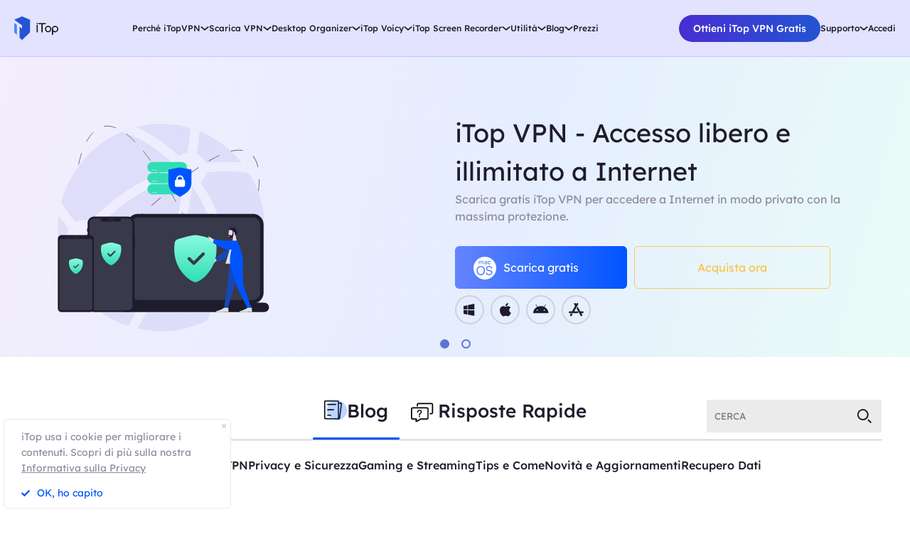

--- FILE ---
content_type: text/html; charset=UTF-8
request_url: https://it.itopvpn.com/blog?ref=itblog661&insur=itblog239&sort=32
body_size: 22212
content:
<!DOCTYPE html>
<html lang="it">

<head>
    <meta charset="UTF-8">
    <meta http-equiv="X-UA-Compatible" content="IE=edge">
    <meta name=viewport content="width=device-width,initial-scale=1,minimum-scale=1,maximum-scale=1,user-scalable=no,viewport-fit=cover">
    <meta name="referrer" content="no-referrer" />
    <link rel="canonical" href="https://it.itopvpn.com/blog">
                <link rel="alternate" hreflang="en" href="https://www.itopvpn.com/blog" />
    <link rel="alternate" hreflang="fr" href="https://fr.itopvpn.com/blog" />
    <link rel="alternate" hreflang="de" href="https://de.itopvpn.com/blog" />
    <link rel="alternate" hreflang="it" href="https://it.itopvpn.com/blog" />
    <link rel="alternate" hreflang="es" href="https://es.itopvpn.com/blog" />
    <link rel="alternate" hreflang="pt" href="https://pt.itopvpn.com/blog" />
    <link rel="alternate" hreflang="nl" href="https://nl.itopvpn.com/blog" />
    <link rel="alternate" hreflang="pl" href="https://pl.itopvpn.com/blog" />
    <link rel="alternate" hreflang="sv" href="https://sv.itopvpn.com/blog" />
<link rel="alternate" hreflang="ja" href="https://jp.itopvpn.com/blog" />
    <link rel="alternate" hreflang="ar" href="https://www.itoparab.com/blog" />
  
    <link rel="alternate" hreflang="x-default" href="https://www.itopvpn.com/blog" />
    
    <link rel="preconnect" href="https://fonts.googleapis.com">
    <link rel="preconnect" href="https://fonts.gstatic.com" crossorigin>

    <link rel="preconnect" href="https://it.itopvpn.com/assets/js/bundle.min.js">
    <link rel="preconnect" href="https://it.itopvpn.com/assets/js/common.min.js">
    <link href="https://it.itopvpn.com/assets/css/global.css?t=1768695772" rel="stylesheet">
    <link href="https://it.itopvpn.com/assets/css/global-header.css?t=1768695772" rel="stylesheet">
    <link href="https://it.itopvpn.com/assets/css/global-btn.css?t=1768695772" rel="stylesheet">

    <script src="https://it.itopvpn.com/assets/js/bundle.min.js"></script>

    <title>Blog iTop VPN – Suggerimenti e trucchi per VPN</title>
    <meta name="description" content="Scopri le ultime notizie, informazioni e articoli con suggerimenti e trucchi VPN. Visita il nostro blog e trova le informazioni di cui hai bisogno.">
<link href="https://it.itopvpn.com/blog/2" rel="next">
<link href="https://it.itopvpn.com/assets/css/gloal_blog_detail.css?t=1768695772" rel="stylesheet">
<link href="https://it.itopvpn.com/assets/css/blog-new.css?t=1768695772" rel="stylesheet">    <script>
        (function(i, s, o, g, r, a, m) {
            i['GoogleAnalyticsObject'] = r;
            i[r] = i[r] || function() {
                (i[r].q = i[r].q || []).push(arguments)
            }, i[r].l = 1 * new Date();
            a = s.createElement(o),
                m = s.getElementsByTagName(o)[0];
            a.async = 1;
            a.src = g;
            m.parentNode.insertBefore(a, m)
        })(window, document, 'script', '//www.google-analytics.com/analytics.js', 'ga');

        ga('create', 'UA-178108664-1', 'auto');
        ga('send', 'pageview');
        var paddle_tracking = '-ref:itblog661-insur:itblog239&lan=it';
    </script>
    <!-- Google tag (gtag.js) -->
    <script async src="https://www.googletagmanager.com/gtag/js?id=G-8XTVVBV9PL"></script>
    <script>
        window.dataLayer = window.dataLayer || [];

        function gtag() {
            dataLayer.push(arguments);
        }
        gtag('js', new Date());

        gtag('config', 'G-8XTVVBV9PL');
    </script>

    <!-- Google Tag Manager -->
    <script>
        (function(w, d, s, l, i) {
            w[l] = w[l] || [];
            w[l].push({
                'gtm.start': new Date().getTime(),
                event: 'gtm.js'
            });
            var f = d.getElementsByTagName(s)[0],
                j = d.createElement(s),
                dl = l != 'dataLayer' ? '&l=' + l : '';
            j.async = true;
            j.src =
                'https://www.googletagmanager.com/gtm.js?id=' + i + dl;
            f.parentNode.insertBefore(j, f);
        })(window, document, 'script', 'dataLayer', 'GTM-TTK2CRPX');
    </script>
    <!-- End Google Tag Manager -->

    <script src="https://it.itopvpn.com/assets/js/common/base64-2.6.2.min.js"></script>
    <script src="https://it.itopvpn.com/assets/js/mapplication.js"></script>
    <script src="https://it.itopvpn.com/assets/js/common.min.js?t=1768695772"></script>
    <script type="application/ld+json">
                    {
                        "@context": "https://schema.org",
                        "@type": "BreadcrumbList",
                        "itemListElement": [{
                                "@type": "ListItem",
                                "position": 1,
                                "name": "iTopVPN",
                                "item": "https://it.itopvpn.com/"
                            },
                            {
                                "@type": "ListItem",
                                "position": 2,
                                "name": "Blog",
                                "item": "https://it.itopvpn.com/blog/"
                            }
                        ]
                    }
                </script>
                <script type="application/ld+json">
                    [{
                        "@context": "https://schema.org",
                        "@type": "Article",
                        "mainEntityOfPage": {
                            "@type": "WebPage",
                            "@id": "https://it.itopvpn.com/blog/"
                        },
                        "headline": "Blog iTop VPN – Suggerimenti e trucchi per VPN",
                        "image": "",
                        "publisher": {
                            "@type": "Organization",
                            "name": "iTopVPN",
                            "logo": {
                                "@type": "ImageObject",
                                "url": "https://it.itopvpn.com/assets/images/common/itop_new_icon.svg"
                            }
                        },
                        "description": "Scopri le ultime notizie, informazioni e articoli con suggerimenti e trucchi VPN. Visita il nostro blog e trova le informazioni di cui hai bisogno."
                    }]
                </script>    <script>
        $(function() {
            if ($("._newyear").hasClass("_newyear")) {
                $("._newyear").html("2026");
            }
        });
    </script>
    <style>
        .header-new .nav-left .nav-logo.logo-itop img {
            display: inline-block;
            max-width: 100%;
            width: 100%;
            height: auto;
        }
    </style>

    <style>
        .comm-tags {
            position: relative;
            z-index: 1;
            display: inline-flex;
            align-items: center;
            justify-content: center;
            vertical-align: middle;
            margin-top: -6px;
            padding: 1px 6px;
            font-size: 12px;
            line-height: 1;
            font-weight: 400;
            color: #fff;
            font-style: normal;
            border-radius: 9999px;
            text-align: center;
            font-family: "Lexend", sans-serif !important;
            border-width: 1px;
            border-style: solid;
        }

        .comm-tags>em {
            display: block;
            font: inherit;
            color: inherit;
            line-height: 1;
            font-style: normal;
            transform: scale(0.9);
        }

        .comm-tags.new {
            margin: 0 !important;
            margin-top: -6px !important;
            width: auto !important;
            height: auto !important;
            color: #24D430;
            vertical-align: middle !important;
            border-color: #24D430;
            background: #DFFFE1 !important;
        }

        .comm-tags.improved {
            color: #FF6103;
            border-color: #FF843A;
            background: #FFF7DF;
        }

        @media (max-width: 768px) {
            .footer-mobile {
                padding-bottom: 2.5rem;
            }
        }
    </style>

    <style>
        body .button.button-new.button-link.btn-default.btn-yellow {
            border-radius: 9999px;
            line-height: 1.5 !important;
            display: flex !important;
            height: 56px;
        }

        body .button .btn-word {
            white-space: nowrap;
        }

        body .button.button-new .arrow-new {
            margin-left: 20px;
        }

        @media (max-width: 768px) {
            body .button.button-new.button-link.btn-default.btn-yellow {
                display: none !important;
            }

            .header-new .nav-left .nav-menu .nav-list.login {
                right: 0;
            }

            .header-new .nav-left .nav-menu .nav-list .nav-link>i.new {
                position: relative;
                right: 0;
                display: inline-flex;
                align-items: center;
                justify-content: center;
                top: 0;
                width: auto;
                height: 20px;
                background-image: none !important;
            }
        }
    </style>

    
    </head>

<body class="blogbody blog-new scroll-header valentine" data-name='blog'>
    <!-- Google Tag Manager (noscript) -->
    <noscript><iframe src="https://www.googletagmanager.com/ns.html?id=GTM-TTK2CRPX"
            height="0" width="0" style="display:none;visibility:hidden"></iframe></noscript>
    <!-- End Google Tag Manager (noscript) -->

    

            <nav id="header" class="header-new">
    <div class="header-wrapper">
        <div class="header-left">
            <a class="nav-logo logo-itop" href="/?ref=itblog661&insur=itblog239">
                <img src="https://it.itopvpn.com/assets/images/common/itop_new_icon.svg" width="95" alt="iTop VPN">
            </a>
        </div>
        <div class="header-center">
            <ul class="nav-menu">
                <li class="nav-list nav-why">
                    <span class="nav-name">Perché iTopVPN</span>
                    <div class="nav-secondary nav-menu-bg">
                        <ul class="nav-item">
                            <li>
                                <a href="/what-is-vpn?ref=itblog661&insur=itblog239">
                                    <span class="item-name">Cos'è una VPN?</span>
                                </a>
                            </li>
                            <li>
                                <a href="/vpn-servers?ref=itblog661&insur=itblog239">
                                    <span class="item-name">Server in 118 paesi</span>
                                </a>
                            </li>
                            <li>
                                <a href="/no-logs-vpn?ref=itblog661&insur=itblog239">
                                    <span class="item-name">VPN No Log</span>
                                </a>
                            </li>
                            <li>
                                <a href="/network-solution?ref=itblog661&insur=itblog239">
                                    <span class="item-name">Soluzione Rete</span>
                                </a>
                            </li>
                            <li style="display: none;">
                                <span class="item-name">IP dedicato</span>
                            </li>
                            <li>
                                <a href="/free-vpn?ref=itblog661&insur=itblog239">
                                    <span class="item-name">VPN gratis senza registrazione</span>
                                </a>
                            </li>
                            <li>
                                <a href="/top-speed-vpn?ref=itblog661&insur=itblog239">
                                    <span class="item-name">VPN più veloce</span>
                                </a>
                            </li>
                            <li class="nav-feature">
                                <span class="item-name">Tutte le funzionalità >></span>
                            </li>
                        </ul>
                        <div class="nav-feature-box" style="display: none;">
                            <div class="nav-feature-list">
                                <div class="nav-feature-inner">
                                    <dl class="nav-feature-item">
                                        <dt>Vantaggi</dt>
                                        <dd>
                                            <a href="/free-vpn?ref=itblog661&insur=itblog239">
                                                VPN gratuita senza registrazione                                            </a>
                                        </dd>
                                        <dd>
                                            <a href="/network-solution?ref=itblog661&insur=itblog239">
                                                Soluzioni di rete                                            </a>
                                        </dd>
                                        <dd>
                                            <a href="/kill-switch?ref=itblog661&insur=itblog239">
                                                Kill Switch                                            </a>
                                        </dd>
                                        <dd>
                                            <a href="/what-is-my-ip?ref=itblog661&insur=itblog239">
                                                Qual è il mio IP                                            </a>
                                        </dd>
                                    </dl>
                                    <dl class="nav-feature-item">
                                        <dt>Sicurezza</dt>
                                        <dd>
                                            <a href="/hide-my-ip?ref=itblog661&insur=itblog239">
                                                Nascondi indirizzo IP                                            </a>
                                        </dd>
                                        <dd>
                                            <a href="/safe-browse-vpn?ref=itblog661&insur=itblog239">
                                                VPN per navigare sicura                                            </a>
                                        </dd>
                                        <dd>
                                            <a href="/hide-location-vpn?ref=itblog661&insur=itblog239">
                                                Nascondi il mio IP                                            </a>
                                        </dd>
                                        <dd style="display: none;">IP dedicato</dd>
                                    </dl>
                                    <dl class="nav-feature-item">
                                        <dt>Accesso</dt>
                                        <dd>
                                            <a href="/unblock-websites?ref=itblog661&insur=itblog239">
                                                Accedi a qualsiasi sito web                                            </a>
                                        </dd>
                                        <dd>
                                            <a href="/streaming-vpn?ref=itblog661&insur=itblog239">
                                                VPN per Streaming                                             </a>
                                        </dd>
                                        <dd style="display: none;">VPN per Gaming</dd>
                                    </dl>
                                    <dl class="nav-feature-item">
                                        <dt>Esperienza</dt>
                                        <dd>
                                            <a href="/top-speed-vpn?ref=itblog661&insur=itblog239">
                                                VPN più veloce                                            </a>
                                        </dd>
                                        <dd>
                                            <a href="/vpn-servers?ref=itblog661&insur=itblog239">
                                                VPN Server                                            </a>
                                        </dd>
                                        <dd>
                                            <a href="/vpn-ad-blocker?ref=itblog661&insur=itblog239">
                                                VPN AdBlocker                                            </a>
                                        </dd>
                                        <dd>
                                            <a href="/free-vpn-vs-paid-vpn?ref=itblog661&insur=itblog239">
                                                VPN Prova Gratuita                                            </a>
                                        </dd>
                                    </dl>
                                </div>
                            </div>
                        </div>
                    </div>
                </li>
                <li class="nav-list nav-down">
                    <span class="nav-name">Scarica VPN</span>
                    <div class="nav-secondary nav-menu-bg">
                        <ul class="nav-item">
                            <li>
                                <a href="/vpn-for-pc?ref=itblog661&insur=itblog239">
                                    <span class="item-name">VPN gratis PC</span>
                                </a>
                            </li>
                            <li>
                                <a href="/vpn-windows?ref=itblog661&insur=itblog239">
                                    <span class="item-name">VPN per Windows</span>
                                </a>
                            </li>
                            <li>
                                <a href="/vpn-mac?ref=itblog661&insur=itblog239">
                                    <span class="item-name">VPN per MacOS</span>
                                </a>
                            </li>
                            <li>
                                <a href="/vpn-for-linux?ref=itblog661&insur=itblog239">
                                    <span class="item-name">VPN per Linux</span>
                                </a>
                            </li>
                            <li>
                                <a href="/vpn-ios?ref=itblog661&insur=itblog239">
                                    <span class="item-name">VPN per iPhone / iPad</span>
                                </a>
                            </li>
                            <li>
                                <a href="/vpn-android?ref=itblog661&insur=itblog239">
                                    <span class="item-name">VPN per Android</span>
                                </a>
                            </li>
                            <li>
                                <a href="/vpn-for-chrome?ref=itblog661&insur=itblog239">
                                    <span class="item-name">VPN Chrome</span>
                                </a>
                            </li>
                            <li style="display: none;">
                                <a href="/vpn-browser?ref=itblog661&insur=itblog239">
                                    <span class="item-name">VPN per Safe Browser</span>
                                </a>
                            </li>
                            <li style="display: none;">
                                <span class="item-name">VPN per Router</span>
                            </li>
                            <li style="display: none;">
                                <span class="item-name">VPN per Smart TV </span>
                            </li>
                            <li>
                                <a href="/how-to-use-proxy-service?ref=itblog661&insur=itblog239"><span class="item-name">VPN per altri dispositivi</span></a>
                            </li>
                            <li>
                                <a href="/download-vpn?ref=itblog661&insur=itblog239"><span class="item-name">VPN Download</span></a>
                            </li>
                        </ul>
                    </div>
                </li>
                <li class="nav-list nav-ied nav-combination">
                    <span class="nav-name">Desktop Organizer</span>
                    <div class="nav-secondary nav-menu-bg">
                        <ul class="nav-item">
                            <li>
                                <a href="/itop-easy-desktop?ref=itblog661&insur=itblog239">
                                    <div class="nav_pic">
                                        <img src="https://it.itopvpn.com/assets/images/header/logo_ied.png" width="40" height="40" alt="iTop Easy Desktop ">
                                    </div>
                                    <div class="nav_text">
                                        <b>iTop Easy Desktop <i class="nav_tag tag_hot">HOT</i></b>
                                        <p>Desktop Organizer per PC gratuito e sfondo.</p>
                                    </div>
                                </a>
                            </li>
                        </ul>
                    </div>
                </li>
                <li class="nav-list nav-voicy nav-combination">
                    <span class="nav-name">iTop Voicy</span>
                    <div class="nav-secondary nav-menu-bg">
                        <ul class="nav-item">
                            <li>
                                <a href="/itop-voicy?ref=itblog661&insur=itblog239">
                                    <div class="nav_pic">
                                        <img src="https://it.itopvpn.com/assets/images/header/logo_voicy.png" width="40" height="40" alt="iTop Voicy">
                                    </div>
                                    <div class="nav_text">
                                        <b>iTop Voicy <i class="nav_tag tag_new">Nuovo</i></b>
                                        <p>Cambia voce AI per PC in tempo reale</p>
                                    </div>
                                </a>
                            </li>
                        </ul>
                    </div>
                </li>
                <li class="nav-list nav-isr">
                    <span class="nav-name">iTop Screen Recorder</span>
                    <div class="nav-secondary nav-menu-bg">
                        <ul class="nav-item">
                            <li>
                                <a href="/screen-recorder?ref=itblog661&insur=itblog239">
                                    <span class="item-name">iTop Screen Recorder</span>
                                </a>
                            </li>
                            <li>
                                <a href="/video-editor?ref=itblog661&insur=itblog239">
                                    <span class="item-name">Editor Video</span>
                                </a>
                            </li>
                            <li>
                                <a href="/online-screen-recorder?ref=itblog661&insur=itblog239">
                                    <span class="item-name">Online Screen Recorder</span>
                                </a>
                            </li>
                            <li>
                                <a href="/recorder-answers?ref=itblog661&insur=itblog239">
                                    <span class="item-name">FAQ su Screen Recorder</span>
                                </a>
                            </li>
                        </ul>
                    </div>
                </li>
                <li class="nav-list nav-utility nav-row">
                    <span class="nav-name">Utilità</span>
                    <div class="nav-secondary nav-menu-bg">
                        <ul class="nav-item">
                            <!-- <li style="display: none;">
                                <a href="/itop-easy-desktop?ref=itblog661&insur=itblog239">
                                    <span class="item-name">iTop Easy Desktop</span>
                                </a>
                            </li> -->
                            <li>
                                <a href="/data-recovery-software?ref=itblog661&insur=itblog239">
                                    <span class="item-name">iTop Data Recovery </span>
                                </a>
                            </li>
                            <li>
                                <a href="/ai-math-solver?ref=itblog661&insur=itblog239">
                                    <span class="item-name">iTop AI Math Solver</span>
                                    <i class="nav_tag tag_new">Nuovo</i>
                                </a>
                            </li>
                            <li>
                                <a href="/pdf?ref=itblog661&insur=itblog239">
                                    <span class="item-name">iTop PDF </span>
                                </a>
                            </li>
                            <li>
                                <a href="/top-data-protector?ref=itblog661&insur=itblog239">
                                    <span class="item-name">Top Data Protector</span>
                                </a>
                            </li>
                            <li>
                                <a href="/screenshot?ref=itblog661&insur=itblog239">
                                    <span class="item-name">iTop Screenshot</span>
                                </a>
                            </li>
                            <li>
                                <a href="https://gamebooster.itopvpn.com/index.php">
                                    <span class="item-name">Start Game Booster</span>
                                </a>
                            </li>
                            <li>
                                <a href="/dualsafe-password-manager?ref=itblog661&insur=itblog239">
                                    <span class="item-name">Dualsafe Password Maneger</span>
                                </a>
                            </li>


                            <li>
                                <a href="https://iotransfer.itopvpn.com/">
                                    <span class="item-name">IOTransfer</span>
                                </a>
                            </li>
                        </ul>
                    </div>
                </li>
                <li class="nav-list nav-resource">
                    <span class="nav-name">Blog</span>
                    <div class="nav-secondary nav-menu-bg">
                        <ul class="nav-item">
                            <li>
                                <a href="/blog/category/vpn-connection/?ref=itblog661&insur=itblog239">
                                    <span class="item-name">VPN connessione</span>
                                </a>
                            </li>
                            <li>
                                <a href="/blog/category/privacy-and-security/?ref=itblog661&insur=itblog239">
                                    <span class="item-name">Online Privacy e Sicurezza</span>
                                </a>
                            </li>
                            <li>
                                <a href="/blog/category/gaming-and-streaming/?ref=itblog661&insur=itblog239">
                                    <span class="item-name">VPN per Gaming e Streaming</span>
                                </a>
                            </li>
                            <li>
                                <a href="/vpn-answers?ref=itblog661&insur=itblog239">
                                    <span class="item-name">VPN FAQ</span>
                                </a>
                            </li>
                            <li>
                                <a href="/recorder-tips?ref=itblog661&insur=itblog239">
                                    <span class="item-name">Registrare Riunione</span>
                                </a>
                            </li>
                            <li>
                                <a href="/desktop-tips?ref=itblog661&insur=itblog239">
                                    <span class="item-name">Suggerimenti Desktop</span>
                                </a>
                            </li>
                            <li>
                                <a href="/recorder-tips?ref=itblog661&insur=itblog239">
                                    <span class="item-name">Registrare Gameplay</span>
                                </a>
                            </li>
                            <li>
                                <a href="/blog?ref=itblog661&insur=itblog239&sort=170">
                                    <span class="item-name">Data Recovery</span>
                                </a>
                            </li>
                            <li>
                                <a href="/pdf-tips?ref=itblog661&insur=itblog239">
                                    <span class="item-name">Suggerimenti PDF</span>
                                </a>
                            </li>
                        </ul>
                    </div>
                </li>
                <li class="nav-list nav-store no-arrow">
                    <a class="nav-name" href="/store?ref=itblog661&insur=itblog239">Prezzi</a>
                </li>
            </ul>
        </div>
        <div class="header-right">
            <div class="nav-list header-btn nav-sale-icon">
                                    <a class="button button-new button-combe btn-primary header-download" href="https://www.itopvpn.com/downloadmac?insur=itblog239" onclick="gtag('event', 'it_vpn_dl_mac_it_hp1111')">
                        <span class="btn-word">Ottieni iTop VPN Gratis</span>
                        <svg class="new-svg">
                            <use xlink:href="#home_download"></use>
                        </svg>
                    </a>
                            </div>
            <ul class="nav-menu">
                <li class="nav-list nav-support">
                    <span class="nav-name">Supporto</span>
                    <div class="nav-secondary nav-menu-bg">
                        <ul class="nav-item">
                            <li>
                                <a href="/support?ref=itblog661&insur=itblog239">
                                    <span class="item-name">Centro di Supporto</span>
                                </a>
                            </li>
                            <li>
                                <a href="/faqs?ref=itblog661&insur=itblog239">
                                    <span class="item-name">Tutorial</span>
                                </a>
                            </li>
                            <li>
                                <a href="/manual?ref=itblog661&insur=itblog239">
                                    <span class="item-name">Manuale d'uso</span>
                                </a>
                            </li>
                            <li>
                                <a href="/how-to-activate?ref=itblog661&insur=itblog239">
                                    <span class="item-name">Come attivare VPN</span>
                                </a>
                            </li>
                        </ul>
                    </div>
                </li>
                <li class="nav-list nav-store no-arrow login">
                    <a class="nav-name nav-link nav-login" data-acount="Mio account" data-out="Esci" data-in="Accedi" data-in-link="/login?ref=itblog661&insur=itblog239" data-out-link="/signup?ref=itblog661&insur=itblog239" data-acount-link="/user-account?ref=itblog661&insur=itblog239" data-purchase-link="/purchase?ref=itblog661&insur=itblog239" data-in-ga="gtag('event', 'it_itop_loginclick_mac_it_navi');" data-out-ga="gtag('event', 'it_itop_signout_mac_it_navi');" data-acount-ga="gtag('event', 'it_itop_myaccount_mac_it_navi');">
                        Accedi                    </a>
                </li>
            </ul>
        </div>
    </div>

    <div class="mobile-header" style="display: none;">
        <div class="header-logo">
            <a class="nav-logo logo-itop" href="/?ref=itblog661&insur=itblog239">iTop VPN</a>
        </div>
        <div class="mobile-action">
            <div class="mobile-nav">
                <span class="navIcon"></span>
            </div>
            <div class="mobile-close" style="display: none;">
                <svg class="closeIcon" width="36" height="35.881">
                    <path d="M36,7.644,21.552,21.971,36,36.3l-3.613,3.613L17.939,25.584,3.613,39.912,0,36.3,14.328,21.971,0,7.644,3.613,4.031,17.94,18.359,32.389,4.031Z" transform="translate(0 -4.031)" fill="#1e1c2c" />
                </svg>
            </div>
        </div>
    </div>
    <div class="mobile-bg" style="display: none;"></div>
</nav>
<script>
    const navFeature = document.querySelector('.nav-feature');
    const navFeatureItem = document.querySelector('.nav-feature-box');
    const navWhyItem = document.querySelector('.nav-why .nav-secondary');
    const navScreenWidth = window.innerWidth || document.documentElement.clientWidth || document.body.clientWidth;

    function handleNavHover(element, overCallback, outCallback) {
        element.addEventListener('mouseenter', overCallback);
        element.addEventListener('mouseleave', outCallback);
    }

    function handleNavTouchClick(element) {
        document.addEventListener('click', function(event) {
            if (!element.contains(event.target) && !navFeatureItem.contains(event.target)) {
                navFeature.classList.remove("nav-on");
                navFeatureItem.classList.remove("nav-on");
            }
        }, true);

        element.addEventListener('touchstart', function(event) {
            event.preventDefault();
            event.stopPropagation();
            if (element.contains(event.target) && navFeatureItem.classList.contains("nav-on")) {
                navFeature.classList.remove("nav-on");
                navFeatureItem.classList.remove("nav-on");
                return;
            }
            navFeature.classList.add("nav-on");
            navFeatureItem.classList.add("nav-on");
        }, false);
    }

    function onMouseEnter() {
        console.log('in');
        // console.log(navWhyItem.clientWidth)
        navFeatureItem.style.left = (navWhyItem.clientWidth - 20) + "px";
        navFeatureItem.style.maxHeight = (navWhyItem.clientHeight) + "px";
        navFeatureItem.classList.add("nav-on");
    }

    function onMouseLeave() {
        console.log('out');
        navFeatureItem.style.left = "0px";
        navFeatureItem.style.maxHeight = "0px";
        navFeatureItem.classList.remove("nav-on");
    }

    if (navScreenWidth > 768) {
        handleNavHover(navFeature, onMouseEnter, onMouseLeave);
        handleNavHover(navFeatureItem, onMouseEnter, onMouseLeave);
    } else {
        handleNavTouchClick(navFeature)
    }

    function gotoThankyouBtn(e) {
        var _downHref = e.attr("data-vpn");
        if (window.innerWidth <= 768) {
            window.open(_downHref, '_self');
        } else {
            var params = '',
                idx = window.location.href.indexOf('?')
            pageName = [_downHref];
            if (idx !== -1) {
                params = window.location.href.slice(idx)
            }
            window.location.href = '/thankyou-download' + params
            setStorage('pageName', pageName);
        }
    }

    // $(".free-down").click(function() {
    //     gotoThankyouBtn($(this))
    // })
</script>    

    
    
    <div class="itop-ad mobile_page itop-ad-product on">
    <div class="ad-box">
        <ul class="ad-left">
            <a href="/?ref=itblog661&insur=itblog239" onclick="ga('send', 'event', 'iconclick-home-mac_it', 'click', 'nav-vpn');">
                <div class="icon">
                    <img src="https://it.itopvpn.com/assets/images/common/home.png" alt="" srcset="">
                </div>
                <div class="text">Home</div>
            </a>
            <a href="javascript:void(0);" onclick="handleGotoVpn();ga('send', 'event', 'iconclick-feature-mac_it', 'click', 'nav-vpn');">
                <div class="icon">
                    <img src="https://it.itopvpn.com/assets/images/common/feature.png" alt="" srcset="">
                </div>
                <div class="text">Funzioni</div>
            </a>
        </ul>
        <a href="/purchase?ref=itopvpn_nav&insur=itblog239" onclick="ga('send', 'event', 'iconclick-store-mac_it', 'click', 'nav-vpn');gtag('event', 'it_vpn_buyclick_mac_it_navi');" class="ad-right">
            Ottieni 85% SCONTO        </a>
    </div>
</div>

<script>
    // pageName
    let _vpnname = 'blog';

    function handleGotoVpn() {
        let targetVpnName = 'banner';
        // if (_vpnname == "screen-recorder") {
        //     targetVpnName = "moment";
        // } else if (_vpnname == "online-screen-recorder") {
        //     targetVpnName = "tool-getvideo";
        // } else if (_vpnname == "video-editor") {
        //     targetVpnName = "introduction";
        // } else {
        //     targetVpnName = "banner";
        // }
        let _vpnHeight = parseInt($(window).height());
        $('html, body').animate({
            // scrollTop: $("body").offset().top + _vpnHeight
            scrollTop: _vpnHeight
        }, 500);
    }
</script><style>
    .equipment ._icon_box>a:hover .arrow-icon,
    .equipment .icon-box>a:hover .arrow-icon {
        fill: #0054ff !important;
    }

    .blog .banner {
        z-index: 0;
    }

    .blog .banner.on {
        z-index: 1;
    }

    .equipment .icon-box a.googleplay-box.blog_google_icon {
        position: relative;
        width: 41px;
        height: 41px;
        border-radius: 50%;
        outline: 2px solid #d0d2d6;
        background: transparent !important;
    }

    .equipment .icon-box a.googleplay-box.blog_google_icon .arrow-icon.icon-svg {
        width: 20px !important;
        height: 20px !important;
    }

    @media (max-width: 768px) {
        .blog {
            /* margin-top: 0; */
        }

        .blog .banner {
            padding-left: 16px;
            padding-right: 16px;
            min-height: 360px;
            /* position: relative; */
        }

        .blog .banner .right dt h1,
        .blog .banner.idr h1 {
            font-size: 24px;
            line-height: 1.5;
        }

        .blog .banner.idr h1 {
            line-height: 1.2;
        }

        .blog .banner.idr {
            text-align: center;
        }

        .blog .banner-change .list {
            bottom: 12px;
        }
    }
</style>
<div class="blog">
    <div class="banner-change">
        <div class="banner on" style="display: none;">
            <div class="banner-wrapper w-p flex-box">
                <div class="left pc">
                    <img src="https://it.itopvpn.com/assets/images/itop-blog/banner.png" alt="">
                </div>
                <div class="right home-down">
                    <dl>
                        <dt>
                            <h1>iTop VPN - Accesso libero e illimitato a Internet</h1>
                        </dt>
                        <dd>
                            <p>Scarica gratis iTop VPN per accedere a Internet in modo privato con la massima protezione.</p>
                            <div class="d_btn pc">
                                <div class="">
                                    <a href="https://www.itopvpn.com/downloadmac?insur=itblog239">
                                        <button onclick="gtag('event', 'it_vpn_dl_mac_it_blog_hp_first')" class="button button-combe pc-down-4-homepage-down btn-primary">
                                            <svg class="arrow-icon">
                                                <use xlink:href="#microsoft-windows"></use>
                                            </svg>
                                            <span class="fb2 noIcon">
                                                Scarica gratis                                            </span>
                                            <svg class="arrow-winds">
                                                <use xlink:href="#md-download"></use>
                                            </svg>
                                        </button></a>
                                </div>
                                <a href="/purchase?insur=itblog239&ref=itblog661">
                                    <button onclick="ga('send', 'event',  'itopbuyclick-mac_it', 'click','bloghp');gtag('event', 'it_vpn_buyclick_mac_it_blog_hp_first')" class="button-link pc-link-5-homepage btn-gold">
                                        <span class="combe-text fb2">
                                            Acquista ora                                        </span>
                                        <svg class="arrow-right">
                                            <use xlink:href="#arrow-right"></use>
                                        </svg>
                                    </button></a>
                            </div>
                            <div class="m_btn mob">
                                <a href="https://www.itopvpn.com/downloadmac?insur=itblog239" onclick="ga('send', 'event', 'itopdl-mac_it', 'download', 'bloghp');gtag('event', 'it_vpn_dl_mac_it_blog_hp_first')" class="free">Scarica gratis</a>
                                <a href="/purchase?insur=itblog239&ref=itblog661" onclick="ga('send', 'event',  'itopbuyclick-mac_it', 'click','bloghp');gtag('event', 'it_vpn_buyclick_mac_it_blog_hp_first')" class="buy">Acquista ora</a>
                            </div>
                        </dd>
                    </dl>
                    <div class="equipment gray">
                        <div class="icon-box">
                            <a onclick="ga('send', 'event', 'itopdl-pc-it', 'download', 'bloghp');" href="https://www.itopvpn.com/download?insur=itblog239">
                                <svg class="arrow-icon winds">
                                    <use xlink:href="#wins"></use>
                                </svg>
                            </a>
                            <a onclick="ga('send', 'event', 'itopdl-mac-it', 'download', 'bloghp');" href="https://www.itopvpn.com/downloadmac?insur=itblog239">
                                <svg class="arrow-icon mac">
                                    <use xlink:href="#mac"></use>
                                </svg>
                            </a>
                                                        <a class="equi-btn android" href="https://www.itopvpn.com/downloadapk?lan=it&insur=itblog239">
                                <svg class="arrow-icon  android">
                                    <use xlink:href="#android"></use>
                                </svg>
                            </a>
                            <a onclick="ga('send', 'event', 'itopdl-ios-it', 'download', 'bloghp');" href="https://goto.itopvpn.com/downloadcenter?product=it-itopios&c=itblog239">
                                <svg class="arrow-icon apple">
                                    <use xlink:href="#apple"></use>
                                </svg>
                            </a>
                        </div>
                    </div>
                </div>
            </div>
        </div>
        <div class="banner idr" style="display: none;">
            <div class="banner-wrapper w-p  flex-box">
                <div class="left home-down">
                    <dl>
                        <dt>
                            <img src="https://it.itopvpn.com/assets/images/itop-blog/idr-new.svg" alt="">
                            <h1>iTop Data Recovery - Una soluzione veloce per il salvataggio dei dati</h1>
                        </dt>

                        <dd>
                            <p>Recupera tutti i dati persi o i file nascosti e cancellati entro 1 minuto!</p>
                        </dd>
                        <dd>
                            <div class="d_btn pc">
                                <div class="">
                                    <a href="https://www.itopvpn.com/downloadidr?insur=itblog239" onclick="gtag('event', 'it_idr_dl_bloghp_first');" class="button button-combe pc-down-4-homepage-down btn-primary">
                                        <svg class="arrow-icon">
                                            <use xlink:href="#microsoft-windows"></use>
                                        </svg>
                                        <span class="fb2 combe-text">
                                            Scarica gratis                                        </span>
                                        <svg class="arrow-winds">
                                            <use xlink:href="#md-download"></use>
                                        </svg>
                                    </a>
                                </div>
                                <a href="/buy-data-recovery?ref=itblog661&insur=itblogbuyhp">
                                    <button onclick="gtag('event', 'it_idr_buyclick_bloghp_first');" class="button-link pc-link-5-homepage btn-gold">
                                        <span class="combe-text fb2">
                                            Acquista ora                                        </span>
                                        <svg class="arrow-right">
                                            <use xlink:href="#arrow-right"></use>
                                        </svg>
                                    </button></a>
                            </div>
                            <div class="m_btn mob">
                                <a href="https://www.itopvpn.com/downloadidr?insur=itblog239" onclick="gtag('event', 'it_idr_buyclick_bloghp_first');" class="free">Scarica gratis</a>
                                <a href="/buy-data-recovery?ref=itblog661&insur=itblogbuyhp" onclick="gtag('event', 'it_idr_buyclick_bloghp_first');" class="buy">Acquista ora</a>
                            </div>
                            <p class="last">Per Windows 11/10/8/7</p>
                        </dd>
                    </dl>
                </div>
                <div class="right pc">
                    <img src="https://it.itopvpn.com/assets/images/itop-blog/idr-imgbox.svg" alt="">
                </div>
            </div>
        </div>
        <div class="list">
            <span class="on"></span><span></span>
        </div>
    </div>
    <div class="conent w-p">
        <div class="blog-tabs">
            <div class="tabs-top">
                <ul class="tabs-box">
                    <li class="tab-selector tab-on">
                        <span class="tab-link tab-on" data-type="blog" href="/blog?ref=itblog661&insur=itblog239">
                            <span class="tabs-icon icon-blog">
                                <svg>
                                    <use xlink:href="#tabs_blog"></use>
                                </svg>
                            </span>
                            <b>Blog</b>
                        </span>
                    </li>
                    <li class="tab-selector">
                        <a class="tab-link" data-type="qa" href="/vpn-answers?ref=itblog661&insur=itblog239">
                            <span class="tabs-icon icon-qa">
                                <svg>
                                    <use xlink:href="#tabs_qa"></use>
                                </svg>
                            </span>
                            <b>Risposte Rapide</b>
                        </a>
                    </li>

                </ul>
                <div class="blog-top">
                    <div class="search flex-box">
                        <form id="searchForm" action="" method="post">
                            <input name="keywords" class="search-input" type="text" placeholder="CERCA" value="">
                            <input type="submit" style="display: none;" />
                        </form>
                        <div class="_icon">
                            <img src="https://it.itopvpn.com/assets/images/itop-blog/search-icon.svg" alt="search" width="21">
                        </div>
                    </div>
                </div>
            </div>
            <div class="tabs-secondary" style="display: block;">
                <div class="tab-item" data-type="blog">
                    <ul>
                        <li  data-sort="1"><a href="/blog/category/vpn-connection/?ref=itblog661&insur=itblog239">Connessione VPN</a></li>
                        <li  data-sort="2"><a href="/blog/category/privacy-and-security/?ref=itblog661&insur=itblog239">Privacy e Sicurezza</a></li>
                        <li  data-sort="3"><a href="/blog/category/gaming-and-streaming/?ref=itblog661&insur=itblog239">Gaming e Streaming</a></li>
                        <li  data-sort="4"><a href="/blog/category/tips-and-how-to/?ref=itblog661&insur=itblog239">Tips e Come</a></li>
                        <li  data-sort="5"><a href="/blog/category/news-and-updates/?ref=itblog661&insur=itblog239">Novità e Aggiornamenti</a></li>
                        <li  data-sort="170"><a href="/blog?ref=itblog661&insur=itblog239&sort=170">Recupero Dati</a></li>
                    </ul>
                </div>
            </div>
        </div>
        <div class="right right-blog" style="display: block;">
            <div class="search-result-cnt">
                <div class="result-hot-box">
                    <a class="_hot_box _hot_one _item" href="/blog/vpn-prova-gratuita-senza-carta-di-credito-2035?ref=itblog661&insur=itblog239">
                                        <img src="https://s3.amazonaws.com/www-itopvpn-com/blog/20241122/1732267954740129.jpg" alt="VPN prova gratuita 2026: quali sono davvero gratis e sicure?">
                                        <label for="" class="search-tag">Tips e Come</label>
                                        <div class="_hot_title ones"><p>VPN prova gratuita 2026: quali sono davvero gratis e sicure?</p></div>
                                        </a><a class="_hot_box _hot_tow _item" href="/blog/maschera-ip-con-vpn-6462?ref=itblog661&insur=itblog239">
                                        <img src="https://s3.amazonaws.com/www-itopvpn-com/blog/20240429/1714369506108852.jpeg" alt="Come Mascherare IP senza una VPN o con Le 3 Migliori VPN Gratis">
                                        <label for="" class="search-tag">Tips e Come</label>
                                        <div class="_hot_title ones"><p>Come Mascherare IP senza una VPN o con Le 3 Migliori VPN Gratis</p></div>
                                        </a><a class="_hot_box _hot_tow _item" href="/blog/server-dns-non-risponde-7370?ref=itblog661&insur=itblog239">
                                        <img src="https://s3.amazonaws.com/www-itopvpn-com/blog/20250416/1744796131326166.png" alt="Cosa fare quando il server DNS non risponde su Windows e Mac">
                                        <label for="" class="search-tag">Tips e Come</label>
                                        <div class="_hot_title ones"><p>Cosa fare quando il server DNS non risponde su Windows e Mac</p></div>
                                        </a><p class="mob tis"></p>                </div>
                <ul class="search-box">
                    <li class="_item"><a class="item" href="/blog/vpn-gratis-firefox-7350?ref=itblog661&insur=itblog239">
                            <div class="img-box">
                                <img src="https://s3.amazonaws.com/www-itopvpn-com/blog/20231208/1702000800453626.jpg" alt="VPN Firefox Gratis per Nascondere Il Tuo IP Proteggendo l’Anonimato e La Privacy">
                            </div>
                            <label class="search-tag">Tips e Come</label>
                            <div class="search-text"><p>VPN Firefox Gratis per Nascondere Il Tuo IP Proteggendo l’Anonimato e La Privacy</p></div>
                        </a></li><li class="_item"><a class="item" href="/blog/migliore-vpn-reddit-2135?ref=itblog661&insur=itblog239">
                            <div class="img-box">
                                <img src="https://s3.amazonaws.com/www-itopvpn-com/blog/20211220/1639964211167398.jpg" alt="Le migliori VPN Reddit più votate e raccomandate 2026">
                            </div>
                            <label class="search-tag">Tips e Come</label>
                            <div class="search-text"><p>Le migliori VPN Reddit più votate e raccomandate 2026</p></div>
                        </a></li><li class="_item"><a class="item" href="/blog/vpn-a-cosa-serve-6800?ref=itblog661&insur=itblog239">
                            <div class="img-box">
                                <img src="https://s3.amazonaws.com/www-itopvpn-com/blog/20240815/1723708605619684.jpg" alt="VPN a Cosa Serve? Scopri come iTop VPN può aiutarti!">
                            </div>
                            <label class="search-tag">Tips e Come</label>
                            <div class="search-text"><p>VPN a Cosa Serve? Scopri come iTop VPN può aiutarti!</p></div>
                        </a></li><li class="_item"><a class="item" href="/blog/configurazione-vpn-5939?ref=itblog661&insur=itblog239">
                            <div class="img-box">
                                <img src="https://s3.amazonaws.com/www-itopvpn-com/blog/20231221/1703144021640436.jpg" alt="Configurazione VPN | Come Configurare una VPN su PC, Mac, iPhone e Android">
                            </div>
                            <label class="search-tag">Tips e Come</label>
                            <div class="search-text"><p>Configurazione VPN | Come Configurare una VPN su PC, Mac, iPhone e Android</p></div>
                        </a></li><li class="_item"><a class="item" href="/blog/spotify-blocca-ads-6315?ref=itblog661&insur=itblog239">
                            <div class="img-box">
                                <img src="https://s3.amazonaws.com/www-itopvpn-com/blog/20240321/1710999959248363.jpg" alt="4 Modi per Bloccare le Pubblicità su Spotify Senza Premium Facilemente e Gratis">
                            </div>
                            <label class="search-tag">Tips e Come</label>
                            <div class="search-text"><p>4 Modi per Bloccare le Pubblicità su Spotify Senza Premium Facilemente e Gratis</p></div>
                        </a></li><li class="_item"><a class="item" href="/blog/adblock-google-7015?ref=itblog661&insur=itblog239">
                            <div class="img-box">
                                <img src="https://s3.amazonaws.com/www-itopvpn-com/blog/20240821/1724219008254296.png" alt="Recensione su AdBlock Google e le sue alternative">
                            </div>
                            <label class="search-tag">Tips e Come</label>
                            <div class="search-text"><p>Recensione su AdBlock Google e le sue alternative</p></div>
                        </a></li><li class="_item"><a class="item" href="/blog/come-bloccare-un-sito-6446?ref=itblog661&insur=itblog239">
                            <div class="img-box">
                                <img src="https://s3.amazonaws.com/www-itopvpn-com/blog/20240426/1714098957814150.jpeg" alt="Come Bloccare un Sito Pericoloso o Indesiderato sul Tuo Dispositivo">
                            </div>
                            <label class="search-tag">Tips e Come</label>
                            <div class="search-text"><p>Come Bloccare un Sito Pericoloso o Indesiderato sul Tuo Dispositivo</p></div>
                        </a></li><li class="_item"><a class="item" href="/blog/vpn-per-midjourney-6589?ref=itblog661&insur=itblog239">
                            <div class="img-box">
                                <img src="https://s3.amazonaws.com/www-itopvpn-com/blog/20240604/1717481032449741.jpg" alt="Come usare Midjourney se ti trovi nei paesi dove è vietato?">
                            </div>
                            <label class="search-tag">Tips e Come</label>
                            <div class="search-text"><p>Come usare Midjourney se ti trovi nei paesi dove è vietato?</p></div>
                        </a></li><li class="_item"><a class="item" href="/blog/vpn-per-raspberry-pi-6013?ref=itblog661&insur=itblog239">
                            <div class="img-box">
                                <img src="https://s3.amazonaws.com/www-itopvpn-com/blog/20240110/1704856820447677.jpg" alt="Raspberry Pi VPN：Libertà Online e Configurazione Facile">
                            </div>
                            <label class="search-tag">Tips e Come</label>
                            <div class="search-text"><p>Raspberry Pi VPN：Libertà Online e Configurazione Facile</p></div>
                        </a></li><li class="_item"><a class="item" href="/blog/chatgpt-gratis-6513?ref=itblog661&insur=itblog239">
                            <div class="img-box">
                                <img src="https://s3.amazonaws.com/www-itopvpn-com/blog/20240527/1716790723153284.jpg" alt="Come usare ChatGPT gratis? Guida aggiornata con GPT-4o">
                            </div>
                            <label class="search-tag">Tips e Come</label>
                            <div class="search-text"><p>Come usare ChatGPT gratis? Guida aggiornata con GPT-4o</p></div>
                        </a></li><li class="_item"><a class="item" href="/blog/vpn-rallenta-connessione-1971?ref=itblog661&insur=itblog239">
                            <div class="img-box">
                                <img src="https://s3.amazonaws.com/www-itopvpn-com/blog/20240223/1708673826203582.jpg" alt="La VPN Rallenta la Connessione? Come Influisce sulla Velocità di Rete?">
                            </div>
                            <label class="search-tag">Tips e Come</label>
                            <div class="search-text"><p>La VPN Rallenta la Connessione? Come Influisce sulla Velocità di Rete?</p></div>
                        </a></li><li class="_item"><a class="item" href="/blog/browser-vpn-online-2845?ref=itblog661&insur=itblog239">
                            <div class="img-box">
                                <img src="https://s3.amazonaws.com/www-itopvpn-com/blog/20220729/1659065164938224.png" alt="Scopri Quali Sono i Migliori Browser VPN Online 2026">
                            </div>
                            <label class="search-tag">Tips e Come</label>
                            <div class="search-text"><p>Scopri Quali Sono i Migliori Browser VPN Online 2026</p></div>
                        </a></li>                </ul>
                <ul class="pagination"><li class="first disabled"><span>&laquo;</span></li>
<li class="prev disabled"><span>&lt;</span></li>
<li class="active"><a href="/blog?ref=itblog661&amp;insur=itblog239&amp;sort=32&amp;" data-page="0">1</a></li>
<li><a href="/blog/2?ref=itblog661&amp;insur=itblog239&amp;sort=32&amp;" data-page="1">2</a></li>
<li><a href="/blog/3?ref=itblog661&amp;insur=itblog239&amp;sort=32&amp;" data-page="2">3</a></li>
<li><a href="/blog/4?ref=itblog661&amp;insur=itblog239&amp;sort=32&amp;" data-page="3">4</a></li>
<li><a href="/blog/5?ref=itblog661&amp;insur=itblog239&amp;sort=32&amp;" data-page="4">5</a></li>
<li><a href="/blog/6?ref=itblog661&amp;insur=itblog239&amp;sort=32&amp;" data-page="5">6</a></li>
<li class="next"><a href="/blog/2?ref=itblog661&amp;insur=itblog239&amp;sort=32&amp;" data-page="1">&gt;</a></li>
<li class="last"><a href="/blog/9?ref=itblog661&amp;insur=itblog239&amp;sort=32&amp;" data-page="8">&raquo;</a></li></ul>            </div>
        </div>
        <div class="right-answers answers_qa_list" style="display: none;">

        </div>
    </div>
</div>
<div class="svg-script" style="display: none;">
    <svg version="1.1" xmlns="http://www.w3.org/2000/svg" style="display:none;">
        <symbol id="check-circle" null>
            <path d="M20.319 1.859L18.702.25a.865.865 0 0 0-1.214-.005L7.374 10.172l-4.28-4.267A.865.865 0 0 0 1.88 5.9L.254 7.5a.843.843 0 0 0-.005 1.2l6.5 6.478a.865.865 0 0 0 1.214.005L20.315 3.061a.843.843 0 0 0 .005-1.2z" />
        </symbol>
        <symbol id="android" null>
            <g xmlns="http://www.w3.org/2000/svg" id="icon_android" transform="translate(-522 -547)">
                <g transform="translate(522 547)" fill="none" stroke="#d0d2d6" stroke-linecap="round" stroke-linejoin="round" stroke-width="2">
                    <circle cx="20.5" cy="20.5" r="20.5" stroke="none" />
                    <circle cx="20.5" cy="20.5" r="19.5" fill="none" />
                </g>
                <path d="M210.278,3.941l1.8-3.114a.365.365,0,0,0-.132-.5.36.36,0,0,0-.5.132l-1.822,3.155a11.366,11.366,0,0,0-9.272,0L198.533.461a.364.364,0,1,0-.63.366l1.8,3.114a10.734,10.734,0,0,0-5.547,8.492h21.674a10.731,10.731,0,0,0-5.549-8.492ZM200.015,9.389a.908.908,0,1,1,.908-.908A.909.909,0,0,1,200.015,9.389Zm9.95,0a.908.908,0,1,1,.908-.908A.909.909,0,0,1,209.965,9.389Z" transform="translate(337.671 559.721)" />
            </g>
        </symbol>
        <!-- <symbol id="android" null>
            <path d="M17.523 10.103a1 1 0 1 1 1-1 1 1 0 0 1-1 1m-11.046 0a1 1 0 1 1 1-1 1 1 0 0 1-1 1m11.4-6.02l2-3.459a.416.416 0 0 0-.72-.416l-2.022 3.5a12.555 12.555 0 0 0-10.273 0L4.841.207a.416.416 0 0 0-.72.415l2 3.46A11.793 11.793 0 0 0 0 13.522h24a11.794 11.794 0 0 0-6.119-9.44" />
        </symbol> -->
        <!-- <symbol id="apple" null>
            <g data-name="<Group>">
                <path data-name="<Path>" d="M15.391 12.042a5.146 5.146 0 0 1 2.451-4.318 5.268 5.268 0 0 0-4.15-2.244c-1.746-.183-3.439 1.045-4.329 1.045-.907 0-2.277-1.027-3.752-1A5.527 5.527 0 0 0 .96 8.362c-2.011 3.482-.511 8.6 1.416 11.414.964 1.378 2.09 2.918 3.564 2.863 1.442-.06 1.981-.92 3.722-.92 1.725 0 2.23.92 3.734.885 1.548-.025 2.523-1.384 3.453-2.776a11.4 11.4 0 0 0 1.579-3.216 4.973 4.973 0 0 1-3.037-4.57zM12.547 3.63A5.067 5.067 0 0 0 13.706 0a5.155 5.155 0 0 0-3.335 1.726 4.821 4.821 0 0 0-1.189 3.5 4.263 4.263 0 0 0 3.365-1.596z" />
            </g>
        </symbol> -->
        <symbol id="apple" null>
            <g xmlns="http://www.w3.org/2000/svg" id="icon_ios" transform="translate(-473 -547)">
                <g transform="translate(473 547)" fill="none" stroke="#d0d2d6" stroke-linecap="round" stroke-linejoin="round" stroke-width="2">
                    <circle cx="20.5" cy="20.5" r="20.5" stroke="none" />
                    <circle cx="20.5" cy="20.5" r="19.5" fill="none" />
                </g>
                <path d="M117.009,139.1l.581-1.005a1.309,1.309,0,0,1,2.268,1.306l-5.6,9.7h4.052a1.793,1.793,0,0,1,1.479,2.613h-11.88a1.306,1.306,0,1,1,0-2.613h3.331l4.264-7.39L114.17,139.4a1.309,1.309,0,1,1,2.268-1.306Zm-5.039,13.958-1.256,2.179a1.309,1.309,0,1,1-2.268-1.306l.933-1.615A2.237,2.237,0,0,1,111.969,153.062Zm10.818-3.952h3.4a1.306,1.306,0,1,1,0,2.613H124.3l1.274,2.211a1.309,1.309,0,0,1-2.268,1.306q-3.22-5.583-4.827-8.363a3.614,3.614,0,0,1,.459-4.426Q120.223,144.66,122.787,149.111Z" transform="translate(376.4 420.56)" />
            </g>
        </symbol>
        <symbol id="mac" null>
            <g xmlns="http://www.w3.org/2000/svg" id="icon_apple" transform="translate(-424 -547)">
                <g transform="translate(424 547)" fill="none" stroke="#d0d2d6" stroke-linecap="round" stroke-linejoin="round" stroke-width="2">
                    <circle cx="20.5" cy="20.5" r="20.5" stroke="none" />
                    <circle cx="20.5" cy="20.5" r="19.5" fill="none" />
                </g>
                <path id="Apple_Inc.-Logo.wine" d="M15.444,14.594a10.183,10.183,0,0,1-1.007,1.81,9.2,9.2,0,0,1-1.3,1.568,2.516,2.516,0,0,1-1.667.734,4.178,4.178,0,0,1-1.54-.368,4.418,4.418,0,0,0-1.658-.366,4.568,4.568,0,0,0-1.7.366,4.586,4.586,0,0,1-1.473.387,2.369,2.369,0,0,1-1.7-.754,9.658,9.658,0,0,1-1.357-1.623A11.225,11.225,0,0,1,.6,13.5,10.434,10.434,0,0,1,0,10.1,6.2,6.2,0,0,1,.814,6.859,4.777,4.777,0,0,1,2.52,5.134a4.588,4.588,0,0,1,2.306-.651A5.43,5.43,0,0,1,6.61,4.9a5.733,5.733,0,0,0,1.415.416,8.466,8.466,0,0,0,1.569-.49,5.185,5.185,0,0,1,2.132-.379,4.527,4.527,0,0,1,3.547,1.867A3.945,3.945,0,0,0,13.179,9.9a3.954,3.954,0,0,0,1.3,2.979,4.266,4.266,0,0,0,1.3.851q-.156.453-.331.868ZM11.83.375A4,4,0,0,1,10.806,3a3.489,3.489,0,0,1-2.9,1.431,2.916,2.916,0,0,1-.022-.355A4.1,4.1,0,0,1,8.973,1.423,4.183,4.183,0,0,1,10.3.429,3.947,3.947,0,0,1,11.811,0a3.4,3.4,0,0,1,.02.375Z" transform="translate(437 558)" />
            </g>
        </symbol>
        <symbol id="btn-mac" null>
            <defs>
                <style>
                    .a {
                        fill: #464646;
                        opacity: 0;
                    }

                    .b {
                        fill: #fff;
                    }

                    .c {
                        fill: #577dff;
                    }
                </style>
            </defs>
            <g transform="translate(3 7)">
                <rect class="a" width="34" height="34" rx="6" transform="translate(-3 -7)" />
                <circle class="b" cx="16" cy="16" r="16" transform="translate(-2 -6)" />
                <path class="c" d="M23.616,28.947a1.813,1.813,0,0,0,1.98-1.556H24.7a1.007,1.007,0,0,1-1.088.773c-.762,0-1.229-.62-1.229-1.632s.468-1.6,1.229-1.6a1.033,1.033,0,0,1,1.088.794H25.6a1.823,1.823,0,0,0-1.98-1.567,2.1,2.1,0,0,0-2.176,2.372A2.129,2.129,0,0,0,23.616,28.947Z" transform="translate(-3.392 -24.268)" />
                <path class="c" d="M10.924,26.032a1.02,1.02,0,0,1,.979-1.077.812.812,0,0,1,.892.849v3.057h.892V25.945a.945.945,0,0,1,.979-.99c.6,0,.892.3.892.947v2.959h.914V25.673a1.374,1.374,0,0,0-1.48-1.523,1.5,1.5,0,0,0-1.4.827h-.076a1.3,1.3,0,0,0-1.273-.827,1.286,1.286,0,0,0-1.284.827h-.065v-.74l-.881.011v4.613h.914Z" transform="translate(-4.4 -24.27)" />
                <path class="c" d="M24.564,36.472l-1.4-.3c-1.73-.381-2.4-1.066-2.4-2.056,0-1.284,1.219-2.056,2.8-2.056,1.654,0,2.742.849,2.883,2.241h1.578c-.076-2.143-1.893-3.656-4.418-3.656-2.622,0-4.461,1.469-4.461,3.547,0,1.8,1.1,2.949,3.634,3.5l1.4.3c1.752.381,2.459,1.088,2.459,2.143,0,1.24-1.251,2.143-2.96,2.143-1.817,0-3.079-.827-3.264-2.187H18.83c.152,2.187,1.991,3.6,4.755,3.6,2.818,0,4.657-1.469,4.657-3.808C28.242,38.093,27.2,37.049,24.564,36.472Z" transform="translate(-3.623 -23.697)" />
                <path class="c" d="M19.827,28.208H19.9v.653h.881V25.705c0-.968-.653-1.545-1.817-1.545-1.055,0-1.8.511-1.893,1.284h.881c.1-.337.457-.522.968-.522.62,0,.947.283.947.794v.4l-1.251.076c-1.1.065-1.719.544-1.719,1.382a1.377,1.377,0,0,0,1.534,1.36A1.56,1.56,0,0,0,19.827,28.208ZM18.663,28.2c-.5,0-.86-.239-.86-.675,0-.413.283-.642.925-.685l1.132-.076v.392A1.1,1.1,0,0,1,18.663,28.2Z" transform="translate(-3.793 -24.268)" />
                <path class="c" d="M12.9,30.63c-3.591,0-5.832,2.524-5.832,6.539S9.311,43.7,12.9,43.7s5.832-2.524,5.832-6.528S16.493,30.63,12.9,30.63Zm0,11.609c-2.59,0-4.211-1.969-4.211-5.07,0-3.123,1.621-5.081,4.211-5.081s4.211,1.958,4.211,5.081S15.492,42.239,12.9,42.239Z" transform="translate(-4.658 -23.698)" />
            </g>
        </symbol>
        <symbol id="arrow-right" null>
            <path data-name="" d="M10.044.177a.617.617 0 0 1 .873 0l3.7 3.7a.617.617 0 0 1 0 .873l-3.7 3.7a.617.617 0 1 1-.873-.873l3.263-3.263-3.264-3.263a.617.617 0 0 1 0-.873z" fill-rule="evenodd" />
            <path data-name="" d="M0 4.317A.617.617 0 0 1 .617 3.7h12.946a.617.617 0 1 1 0 1.233H.617A.617.617 0 0 1 0 4.317z" fill-rule="evenodd" />
        </symbol>
        <symbol id="md-download" null>
            <path d="M15.833 6.7h-4.522V0H4.523v6.7H0l7.917 7.822zM0 16.764V19h15.833v-2.236z" />
        </symbol>
        <symbol id="menu" viewBox="0 0 36 24">
            <path d="M0 24v-4h36v4zm0-10v-4h36v4zM0 0h36v4H0z" />
        </symbol>
        <symbol id="microsoft-windows" null>
            <path d="M0 10.588V4.412l7.059-1.553v7.624L0 10.588M20 0v10.294l-11.765.176V2.6L20 0M0 11.765l7.059.106v8.012L0 18.529v-6.764m20 .294v10.294L8.235 20.106v-8.224z" />
        </symbol>
    </svg>
</div>
<svg style="display:none;">
    <symbol id="tabs_blog" null>
        <g>
            <path d="M16.185 4.83H4.859a.777.777 0 1 0 0 1.554h11.327a.777.777 0 0 0 0-1.554zm-2.966 7.542H4.872a.777.777 0 0 0 0 1.554h8.347a.777.777 0 0 0 0-1.554zM9.18 19.9H4.872a.777.777 0 1 0 0 1.554H9.18a.784.784 0 0 0 .777-.777.793.793 0 0 0-.777-.778z" />
            <path d="M23.388 2.938a41.252 41.252 0 0 0-2.585-.268v-.978a1.7 1.7 0 0 0-1.695-1.695H1.695A1.7 1.7 0 0 0 0 1.692v23.094a1.7 1.7 0 0 0 1.695 1.695h16.82l1.921.282a1.848 1.848 0 0 0 1.723-1.158c.466-1.2 2.839-20.634 2.839-20.634a1.883 1.883 0 0 0-1.61-2.033zm-4.18 21.58a.4.4 0 0 1-.4.4H2.005a.4.4 0 0 1-.4-.4v-22.6a.4.4 0 0 1 .4-.4h16.807a.4.4 0 0 1 .4.4zm4.11-18.741L20.803 24.15V4.534a8.619 8.619 0 0 1 2.556.353 2.426 2.426 0 0 1-.042.889z" />
        </g>
    </symbol>
    <symbol id="tabs_qa" null>
        <path d="M22.148 9.598H2.718A2.719 2.719 0 0 0 0 12.312v11.945a2.719 2.719 0 0 0 2.718 2.721h4l-.484 2.866v.038a.87.87 0 0 0 0 .092v.082a.212.212 0 0 0 .012.085.868.868 0 0 0 .019.085.2.2 0 0 0 .026.075.866.866 0 0 0 .038.087.077.077 0 0 0 .016.035l.033.049.023.033a.87.87 0 0 0 .1.111l.017.016a.869.869 0 0 0 .1.08l.031.021a.866.866 0 0 0 .132.066h.023a.869.869 0 0 0 .134.037h.024a.8.8 0 0 0 .268 0h.04a.858.858 0 0 0 .1-.026l.037-.012a.879.879 0 0 0 .12-.056l6.555-3.747.021-.016h8.047a2.719 2.719 0 0 0 2.718-2.718V12.312a2.719 2.719 0 0 0-2.718-2.714zm.977 14.662a.977.977 0 0 1-.977.977h-8.323a.871.871 0 0 0-.594.237h-.014l-4.951 2.841.348-2.067a.87.87 0 0 0-.911-1.011H2.718a.977.977 0 0 1-.977-.98V12.312a.977.977 0 0 1 .977-.973h19.43a.977.977 0 0 1 .977.977z" />
        <path d="M14.438 13.9a3.26 3.26 0 0 0-2.263-.766 3.157 3.157 0 0 0-3.418 3.412v.031a.752.752 0 0 0 1.5 0v-.031h.012a2.421 2.421 0 0 1 .39-1.475 1.605 1.605 0 0 1 1.417-.621 1.485 1.485 0 0 1 1.649 1.619 1.709 1.709 0 0 1-.4 1.055l-.244.273a7.518 7.518 0 0 0-1.633 1.793 2.873 2.873 0 0 0-.289 1.375v.244a.764.764 0 0 0 1.529 0h.023v-.244a1.942 1.942 0 0 1 .232-.954 2.227 2.227 0 0 1 .608-.752 14.783 14.783 0 0 0 1.219-1.128 2.785 2.785 0 0 0 .548-1.764 2.614 2.614 0 0 0-.88-2.067z" />
        <path d="M11.109 22.798a.884.884 0 1 0 .884-.884.884.884 0 0 0-.88.884z" />
        <path d="M28.57 3.505H10.809a2.377 2.377 0 0 0-2.618 2.1v2.026a.87.87 0 1 0 1.741 0V5.605a.983.983 0 0 1 .879-.359h17.758c.545 0 .87.266.879.359v11.857c-.012.092-.334.359-.879.359h-1.47a.87.87 0 0 0 0 1.741h1.473a2.378 2.378 0 0 0 2.62-2.1V5.605a2.38 2.38 0 0 0-2.622-2.1z" />
    </symbol>
</svg>
<script>
    $(function() {
        $(".header-new .btn-primary").attr("data-href", "https://www.itopvpn.com/downloadmac?insur=itblog239")
    });

    var device = 'mac';
    if (device === 'mac') {
        $('.button-combe.button .arrow-icon').addClass('mac-icon');
    }
    $('.banner-change .list span').click(function() {
        var index = $(this).index()
        $(this).addClass("on").siblings().removeClass("on")
        $(".banner-change .banner").eq(index).addClass("on").siblings().removeClass("on")
    });


    $(document).ready(function() {
        $(".search-input").each(
            function() {
                $(this).keypress(function(e) {
                    var key = window.event ? e.keyCode : e.which;
                    if (key.toString() == "13") {
                        return false;
                    }
                });
            });
    })

    $('.blog-top .search ._icon').off("click").on("click", function(event) {
        event.preventDefault();
        $("#searchForm").submit();
    })

    function bannerroll() {
        var index = $('.banner-change .list span.on').index();
        index++;
        if (index == 2) {
            index = 0
        }
        $('.banner-change .list span').eq(index).addClass("on").siblings().removeClass("on")
        $(".banner-change .banner").eq(index).addClass("on").siblings().removeClass("on")
    }
    if (getQueryVariable('sort') == '170') {
        $(".banner-change .list,.banner-change .banner:eq(0)").remove();
        $(".banner-change .banner.idr").addClass("on");
    } else {
        setInterval("bannerroll()", 5000);
    }
</script>

<script>
    const blogScreenWidth = window.innerWidth || document.documentElement.clientWidth || document.body.clientWidth;
    const blogTabSelector = document.querySelector('.tab-selector');
    const blogTabSecondary = document.querySelector('.tabs-secondary');

    function handleBlogTabsTouchClick() {
        if (blogTabSelector) {
            blogTabSelector.addEventListener('click', function() {
                if (this.getAttribute('class').indexOf('tab-on') > -1) {
                    this.classList.remove('tab-on');
                    blogTabSecondary.style.display = "none"
                    return;
                }
                this.classList.add('tab-on');
                blogTabSecondary.style.display = "block"
            });
        }
    }

    if (blogScreenWidth >= 768) {
        // $('.tab-selector').off('click').on('click', function(evt) {
        //     $('.tab-selector .tab-link').removeClass("tab-on")
        //     $(this).find(".tab-link").addClass("tab-on") 
        //     if($(this).index()==0) {
        //         $(".right-blog,.tabs-secondary").show();
        //         $(".answers_qa_list").hide();
        //     }else {
        //         $(".answers_qa_list").show();
        //         getList(params, 1);
        //         $(".right-blog,.tabs-secondary").hide();
        //     }
        // })
    }
    else {
        handleBlogTabsTouchClick()
    }
</script>
<script>
    var params = {
        keywords: '',
        page: 1,
        page_size: 9
    },
        lcy = true,
        page_info = null;

    function apendDom(data) {
        var str = '', month = '', year = '';
        // list = ['.blog .conent .left dd', '.search-result-cnt .search-box']
        for (let i in data) {
            let time = `${data[i].update_time}`;
            month = time.substring(0, time.indexOf(','));
            year = time.substring(time.indexOf(',') + 1, time.length);
            str += `<li>
                        <a _code="${data[i].id}" href="vpn-answers/${data[i].url_alias}">
                            <div>    
                                <h3 class="article_title">
                                    ${data[i].title}
                                </h3>
                                <p class="article_txt">
                                    ${data[i].remark}
                                </p>
                            </div>
                            <div class="article_time">
                                <span>${data[i].update_time}</span>
                            </div>
                        </a>
                    </li>`
        }
        return str
        // $(list[type]).html(str)
    }

    function getList(params, is) {
        if (!lcy) return
        ajaxCallback({
            url: 'answers/search-articles',
            type: 'POST',
            data: params
        }, function (res) {
            lcy = true
            page_info = res.data.articles.page_info
            let data = res.data
            if (is) {
                $('.answers_qa_list').html(apendDom(data.articles.articles))
            } else {
                $(apendDom(data.articles.articles)).appendTo('.answers_qa_list')
            }
            addSide();
        });
        lcy = false
    }



</script>
            <section id="footer" class="footer-new footer footer-mobile">
    <div class="footer-logo footer-mob" style="display: none;">
        <a class="foot-logo logo-itop" href="/?ref=itblog661&insur=itblog239">iTop</a>
    </div>
    <div class="subscribe-cnt">
        <p class="subscribe-desc">Iscriviti alla nostra newsletter</p>
        <div class="subscribe-container">
            <div class="subscribe-zone">
                <div class="email-bar" style="display: flex;">
                    <input id="subscribeNewsletterEmail" onkeyup="binding_value(this);" class="email-input" type="text" placeholder="Indirizzo email" autocomplete="off" spellcheck="false" autocapitalize="off">
                    <input type="hidden" name='email' value='' id='subscribeNewsletterEmailLeft'>
                    <button id="subscribeBtn" onclick="gtag('event', 'it_itop_subclick_footer')" class="subscribe-btn">Iscriviti</button>
                </div>
                <div class="subscribe-result" style="display: none;"><i class="result-check">√</i></div>
            </div>
            <p class="zone-describe tips">Iscriviti alla nostra newsletter per rimanere sempre informato.</p>
            <p class="zone-describe succ" style="display: none;">Fatto! Controlla la tua posta in arrivo o posta indesiderata per una nostra email di conferma :）  </p>
            <p class="zone-describe error" style="display: none;" data-valid="Oops! Inserisci un indirizzo email valido." data-already="Oops! Sembra che ti sei già iscritto alla nostra newsletter.">Oops! Inserisci un indirizzo email valido.</p>
        </div>
    </div>
    <div class="footer-wrapper">
        <div class="footer-left footer-pc">
            <div class="footer-logo">
                <a class="foot-logo logo-itop" href="/?ref=itblog661&insur=itblog239">
                    <img src="https://it.itopvpn.com/assets/images/common/logo-itop.svg" width="95" alt="iTop VPN">
                </a>
            </div>
        </div>
        <div class="footer-right">
            <div class="foo-list">
                <div class="foot-box">
                    <b class="foot-name">Prodotti</b>
                    <div class="foot-secondary">
                        <ul class="foot-item">
                            <li>
                                <a href="/vpn-windows?ref=itblog661&insur=itblog239">iTop VPN</a>
                            </li>
                            <li>
                                <a href="/screen-recorder?ref=itblog661&insur=itblog239">iTop Screen Recorder</a>
                            </li>
                            <li>
                                <a href="/data-recovery-software?ref=itblog661&insur=itblog239">iTop Data Recovery</a>
                            </li>
                            <li>
                                <a href="/pdf?ref=itblog661&insur=itblog239">iTop PDF</a>
                            </li>
                            <li>
                                <a href="/dualsafe-password-manager?ref=itblog661&insur=itblog239">DualSafe Password Manager</a>
                            </li>
                            <li>
                                <a href="/itop-easy-desktop?ref=itblog661&insur=itblog239">iTop Easy Desktop</a>
                            </li>
                            <li>
                                <a href="/online-screen-recorder?ref=itblog661&insur=itblog239">Online Screen Recorder</a>
                            </li>
                            <li>
                                <a href="/store?ref=itblog661&insur=itblog239">Piani e prezzi</a>
                            </li>
                            <li>
                                <a class="vidnoz_footer" target="_blank" href="https://it.vidnoz.com/ai-video-generator.html?ref=ititop_footer">
                                    AI Video Generator Free
                                </a>
                            </li>
                        </ul>
                    </div>
                </div>
                <div class="foot-box">
                    <b class="foot-name">Scarica VPN</b>
                    <div class="foot-secondary">
                        <ul class="foot-item">
                            <li>
                                <a href="/vpn-windows?ref=itblog661&insur=itblog239">VPN per Windows</a>
                            </li>
                            <li>
                                <a href="/vpn-mac?ref=itblog661&insur=itblog239">VPN per MacOS</a>
                            </li>
                            <li>
                                <a href="/vpn-for-linux?ref=itblog661&insur=itblog239">VPN per Linux</a>
                            </li>
                            <li>
                                <a href="/vpn-ios?ref=itblog661&insur=itblog239">VPN per iPhone / iPad</a>
                            </li>
                            <li>
                                <a href="/vpn-android?ref=itblog661&insur=itblog239">VPN per Android</a>
                            </li>
                            <li>
                                <a href="/vpn-browser?ref=itblog661&insur=itblog239">VPN per Safe Browser</a>
                            </li>
                            <li style="display: none;">
                                VPN per Router                            </li>
                            <li style="display: none;">
                                VPN per Smart TV                             </li>
                            <li>
                                <a href="/how-to-use-proxy-service?ref=itblog661&insur=itblog239">VPN per altri dispositivi</a>
                            </li>
                        </ul>
                    </div>
                </div>
                <div class="foot-box">
                    <b class="foot-name">Blog</b>
                    <div class="foot-secondary">
                        <ul class="foot-item">
                            <li>
                                <a href="/what-is-vpn?ref=itblog661&insur=itblog239">Cos'è una VPN?</a>
                            </li>
                            <li>
                                <a href="/what-is-my-ip?ref=itblog661&insur=itblog239">Qual è il mio IP</a>
                            </li>
                            <li>
                                <a href="/blog?ref=itblog661&insur=itblog239">Blog</a>
                            </li>
                            <li>
                                <a href="/answers?ref=itblog661&insur=itblog239">Risposte Rapide</a>
                            </li>
                            <li>
                                <a href="/affiliate-solutions?ref=itblog661&insur=itblog239">Diventa partner</a>
                            </li>
                            <li>
                                <a href="/affiliate-solutions?ref=itblog661&insur=itblog239">Creatori Youtube</a>
                            </li>
                        </ul>
                    </div>
                </div>
                <div class="foot-box">
                    <b class="foot-name">Supporto</b>
                    <div class="foot-secondary">
                        <ul class="foot-item">
                            <li>
                                <a href="/support?ref=itblog661&insur=itblog239">Centro di Supporto</a>
                            </li>
                            <li>
                                <a href="/faqs?ref=itblog661&insur=itblog239">FAQ</a>
                            </li>

                            <li>
                                <a href="/manual?ref=itblog661&insur=itblog239">Manuale d'uso</a>
                            </li>
                            <li>
                                <a href="/how-to-activate?ref=itblog661&insur=itblog239">Come attivare VPN</a>
                            </li>
                        </ul>
                    </div>
                </div>
                <div class="foot-box">
                    <b class="foot-name">Informazioni su iTop</b>
                    <div class="foot-secondary">
                        <ul class="foot-item">
                            <li>
                                <a href="/about?ref=itblog661&insur=itblog239">Chi siamo</a>
                            </li>
                            <li>
                                <a href="/pressroom?ref=itblog661&insur=itblog239">Sala di Stampa</a>
                            </li>
                            <li>
                                <a href="/awards?ref=itblog661&insur=itblog239">Premi</a>
                            </li>
                            <li>
                                <a href="/support?ref=itblog661&insur=itblog239">Contattaci</a>
                            </li>

                        </ul>
                    </div>
                    <b class="foot-name foot-subtitle">Seguici</b>
                    <div class="foot-secondary">
                        <ul class="foot-item">
                            <li class="foot-share">
                                <a href="/?ref=itblog661&insur=itblog239">
                                    <i class="foo-icon foo-fb">
                                        <svg width="22" height="22">
                                            <path d="M132.46,141.447v-3.734c0-.134-.017-.126.119-.126h2.373c.051,0,.074-.017.079-.069.028-.191.057-.383.088-.571.065-.434.133-.857.2-1.309s.122-.8.182-1.2c0-.046,0-.063-.051-.06h-2.855c-.139,0-.122,0-.122-.123v-2a1.94,1.94,0,0,1,.122-.731,1.423,1.423,0,0,1,.928-.857,2.351,2.351,0,0,1,.7-.1h1.362c.034,0,.051,0,.048-.049v-2.586c0-.083,0-.083-.085-.1-.142-.02-.284-.043-.426-.06-.36-.043-.721-.086-1.084-.109-.221-.014-.44-.014-.658-.029a5.091,5.091,0,0,0-.627,0,4.128,4.128,0,0,0-2.109.686,3.42,3.42,0,0,0-1.053,1.143,4.282,4.282,0,0,0-.5,1.471,5.857,5.857,0,0,0-.077,1.02v2.283c0,.157.02.134-.139.134h-2.526c-.125,0-.116-.014-.116.117v2.992c0,.1,0,.1.1.1h2.538c.153,0,.153,0,.153.154v7.429c0,.149,0,.149-.148.123a11.03,11.03,0,0,1-8.935-8.749,11.28,11.28,0,0,1-.176-1.311,10.6,10.6,0,0,1-.028-1.163,11.079,11.079,0,0,1,7.686-10.246,10.694,10.694,0,0,1,1.868-.414,10.518,10.518,0,0,1,1.748-.091,11.01,11.01,0,0,1,10.684,10.492c0,.309.02.617,0,.923a11.03,11.03,0,0,1-8.995,10.543l-.2.037c-.045,0-.077,0-.068-.057a.8.8,0,0,0,0-.083Z" transform="translate(-119.733 -123.313)" fill="#5a586a" />
                                        </svg>
                                    </i>
                                    <span>Facebook</span>
                                </a>
                            </li>
                            <li class="foot-share">
                                <a href="/?ref=itblog661&insur=itblog239">
                                    <i class="foo-icon foo-tel">
                                        <svg width="22" height="22">
                                            <path d="M14.6,16.046l1.8-8.508c.16-.749-.27-1.043-.761-.86L5.033,10.767c-.724.282-.712.688-.123.871l2.713.847,6.3-3.965c.295-.2.565-.086.344.111l-5.095,4.6-.2,2.8a.689.689,0,0,0,.552-.27l1.326-1.277,2.75,2.026c.5.282.86.135.995-.467ZM22,11A11,11,0,1,1,11,0,11,11,0,0,1,22,11Z" fill="#5a586a" />
                                        </svg>
                                    </i>
                                    <span>Telegram</span>
                                </a>
                            </li>
                        </ul>
                    </div>
                </div>
            </div>
        </div>
    </div>
    <div class="foot-info">
        <ul class="foot-payment">
            <li><img src="https://it.itopvpn.com/assets/images/header/header_new/visa.svg" width="33" height="24" alt="Visa"></li>
            <li><img src="https://it.itopvpn.com/assets/images/header/header_new/mastercard.svg" width="30" height="24" alt="Mastercard"></li>
            <li><img src="https://it.itopvpn.com/assets/images/header/header_new/jcb_emblem_logo.svg" width="32" height="24" alt="jcb emblem"></li>
            <li><img src="https://it.itopvpn.com/assets/images/header/header_new/paypal.svg" width="83" height="20" alt="Paypal"></li>
            <li><img src="https://it.itopvpn.com/assets/images/header/header_new/maestro.svg" width="33" height="24" alt="Maestro"></li>
            <li><img src="https://it.itopvpn.com/assets/images/header/header_new/ameriican_express.svg" width="39" height="24" alt="Ameriican Express"></li>
            <li><img src="https://it.itopvpn.com/assets/images/header/header_new/other.svg" width="36" height="24" alt="Other"></li>
        </ul>
        <div class="select-box">
            <div class="select-support footer-mob" style="display: none;">
                <a href="/privacy?ref=itblog661&insur=itblog239">
                    Informativa sulla privacy                </a>
                <a href="/eula?ref=itblog661&insur=itblog239">
                    EULA                </a>
            </div>
            <div class="footer_select my-select">
                <img class="footer_select _icon" name="_select" src="https://it.itopvpn.com/assets/images/common/earth.png" alt="">
                <span class="footer_select _value" name="_select">Italiano</span>
                <div class="select-options directionUp">
                    <p><a href="https://www.itopvpn.com">English</a></p>
                    <p><a href="https://www.itoparab.com/blog">اللغة العربية</a></p>
                    <p><a href="https://de.itopvpn.com/blog">Deutsch</a></p>
                    <p><a href="https://dk.itopvpn.com/blog">Dansk</a></p>
                    <p><a href="https://es.itopvpn.com/blog">Español</a></p>
                    <p><a href="https://fr.itopvpn.com/blog">Français</a></p>
                    <p><a href="https://it.itopvpn.com/blog">Italiano</a></p>
                    <p><a href="https://jp.itopvpn.com/blog">日本語</a></p>
                    <p><a href="https://nl.itopvpn.com/blog">Nederlands</a></p>
                    <p><a href="https://pl.itopvpn.com/blog">Polski</a></p>
                    <p><a href="https://pt.itopvpn.com/blog">Português</a></p>
                                        <p><a href="https://sv.itopvpn.com/blog">Svenska</a></p>
                </div>
                <img class="arrow_down" name="_select" src="https://it.itopvpn.com/assets/images/common/arrow_down_select.png" alt="">
            </div>
        </div>
    </div>
    <div class="footer-copy">
        <p class="_left fb3">© 2026 iTop. Tutti i diritti riservati.</p>
        <div class="_right footer-pc">
            <a class="vidnoz_footer" href="https://it.miocreate.com/" target="_blank">MioCreate</a>
            <a class="vidnoz_footer" href="https://it.vidwud.com/" target="_blank">Vidwud</a>
            <a class="vidnoz_footer" href="https://it.vidqu.ai/" target="_blank">Vidqu</a>
            <a class="vidnoz_footer" href="https://it.vidmud.com/" target="_blank">Vidmud</a>
            <a class="vidnoz_footer" href="https://it.vidnoz.com/face-swap.html" target="_blank">Face Swap</a>
            <a href="/refundpolicy?ref=itblog661&insur=itblog239">
                Politica di rimborso            </a>
            <a href="/privacy?ref=itblog661&insur=itblog239" class="footer-pc pc-inline">
                Informativa sulla privacy            </a>
            <a href="/eula?ref=itblog661&insur=itblog239" class="footer-pc pc-inline">
                EULA            </a>
        </div>
    </div>
</section>

<div id="totopetc" class="to-top-etc">
    <div class="to-top"></div>
</div>

<div class="pop-cookie">
    <p>iTop usa i cookie per migliorare i contenuti. Scopri di più sulla nostra <a href="/privacy?ref=itblog661&insur=itblog239" target="_blank">Informativa sulla Privacy</a></p>
    <p class="second pop-got">
        <svg class="arrow-check">
            <use xlink:href="#check-circle"></use>
        </svg>
        <svg class="check-circle" width="12" height="9" viewBox="0 0 12 9">
            <path d="M19.752,12.335l-.941-.938a.5.5,0,0,0-.709,0l-5.9,5.791L9.7,14.7a.5.5,0,0,0-.709,0l-.948.931a.492.492,0,0,0,0,.7l3.791,3.78a.5.5,0,0,0,.709,0l7.207-7.07a.492.492,0,0,0,0-.7Z"
                transform="translate(-7.898 -11.25)" fill="#0054ff" />
        </svg>
        OK, ho capito
    </p>
    <i id="_pcookie" class="close">x</i>
</div>

<div class="itop-ad mobile_page itop-ad-main on">
    <div class="ad-box">
        <div class="ad-left">
            <a id="itopAdHome" href="/vpn-android?ref=itblog661&insur=itblog239" onclick="ga('send', 'event', 'iconclick-vpn-mac_it', 'click', 'nav-home');">
                <div class="icon">
                    <img src="https://it.itopvpn.com/assets/images/common/vpn.png" alt="" srcset="">
                </div>
                <div class="text">VPN</div>
            </a>
            <a href="/screen-recorder?ref=itblog661&insur=itblog239" onclick="ga('send', 'event', 'iconclick-isr-mac_it', 'click', 'nav-home');">
                <div class="icon">
                    <img src="https://it.itopvpn.com/assets/images/common/record.png" alt="" srcset="">
                </div>
                <div class="text">Registrare</div>
            </a>
            <a href="/data-recovery-software?ref=itblog661&insur=itblog239" onclick="ga('send', 'event', 'iconclick-idr-mac_it', 'click', 'nav-home');">
                <div class="icon">
                    <img src="https://it.itopvpn.com/assets/images/common/recover.png" alt="" srcset="">
                </div>
                <div class="text">Recuperare</div>
            </a>
            <a href="/top-data-protector?ref=itblog661&insur=itblog239" onclick="ga('send', 'event', 'iconclick-tdp-mac_it', 'click', 'nav-home');">
                <div class="icon">
                    <img src="https://it.itopvpn.com/assets/images/common/protect.png" alt="" srcset="">
                </div>
                <div class="text">Proteggere</div>
            </a>
        </div>
        <a href="/store?ref=itblog661&insur=itblog239" class="ad-right" onclick="ga('send', 'event', 'iconclick-store-mac_it', 'click', 'nav-home');gtag('event', 'it_vpn_dl_mac_it_navi')">
            <img src="https://it.itopvpn.com/assets/images/common/cart.png" alt="">
        </a>
    </div>
</div>

<div class="svg-script" style="display: none;">
    <svg version="1.1" xmlns="http://www.w3.org/2000/svg" style="display:none;">
        <symbol id="wins" null>
            <g xmlns="http://www.w3.org/2000/svg" id="icon_win" transform="translate(-375 -547)">
                <g transform="translate(375 547)" fill="none" stroke="#d0d2d6" stroke-linecap="round" stroke-linejoin="round" stroke-width="2">
                    <circle cx="20.5" cy="20.5" r="20.5" stroke="none" />
                    <circle cx="20.5" cy="20.5" r="19.5" fill="none" />
                </g>
                <path id="windows" d="M0,8.107V3.378L5.4,2.2V8.023ZM15.328,0V7.9l-9.036.127V1.985ZM0,8.994l5.4.084v6.165L0,14.188Zm15.328.253V17.1L6.292,15.412V9.079Z" transform="translate(387 559)" />
        </symbol>
        <symbol id="mac" null>
            <g xmlns="http://www.w3.org/2000/svg" id="icon_apple" transform="translate(-424 -547)">
                <g transform="translate(424 547)" fill="none" stroke="#d0d2d6" stroke-linecap="round" stroke-linejoin="round" stroke-width="2">
                    <circle cx="20.5" cy="20.5" r="20.5" stroke="none" />
                    <circle cx="20.5" cy="20.5" r="19.5" fill="none" />
                </g>
                <path id="Apple_Inc.-Logo.wine" d="M15.444,14.594a10.183,10.183,0,0,1-1.007,1.81,9.2,9.2,0,0,1-1.3,1.568,2.516,2.516,0,0,1-1.667.734,4.178,4.178,0,0,1-1.54-.368,4.418,4.418,0,0,0-1.658-.366,4.568,4.568,0,0,0-1.7.366,4.586,4.586,0,0,1-1.473.387,2.369,2.369,0,0,1-1.7-.754,9.658,9.658,0,0,1-1.357-1.623A11.225,11.225,0,0,1,.6,13.5,10.434,10.434,0,0,1,0,10.1,6.2,6.2,0,0,1,.814,6.859,4.777,4.777,0,0,1,2.52,5.134a4.588,4.588,0,0,1,2.306-.651A5.43,5.43,0,0,1,6.61,4.9a5.733,5.733,0,0,0,1.415.416,8.466,8.466,0,0,0,1.569-.49,5.185,5.185,0,0,1,2.132-.379,4.527,4.527,0,0,1,3.547,1.867A3.945,3.945,0,0,0,13.179,9.9a3.954,3.954,0,0,0,1.3,2.979,4.266,4.266,0,0,0,1.3.851q-.156.453-.331.868ZM11.83.375A4,4,0,0,1,10.806,3a3.489,3.489,0,0,1-2.9,1.431,2.916,2.916,0,0,1-.022-.355A4.1,4.1,0,0,1,8.973,1.423,4.183,4.183,0,0,1,10.3.429,3.947,3.947,0,0,1,11.811,0a3.4,3.4,0,0,1,.02.375Z" transform="translate(437 558)" />
            </g>
        </symbol>
        <symbol id="apple" null>
            <g xmlns="http://www.w3.org/2000/svg" id="icon_ios" transform="translate(-473 -547)">
                <g transform="translate(473 547)" fill="none" stroke="#d0d2d6" stroke-linecap="round" stroke-linejoin="round" stroke-width="2">
                    <circle cx="20.5" cy="20.5" r="20.5" stroke="none" />
                    <circle cx="20.5" cy="20.5" r="19.5" fill="none" />
                </g>
                <path d="M117.009,139.1l.581-1.005a1.309,1.309,0,0,1,2.268,1.306l-5.6,9.7h4.052a1.793,1.793,0,0,1,1.479,2.613h-11.88a1.306,1.306,0,1,1,0-2.613h3.331l4.264-7.39L114.17,139.4a1.309,1.309,0,1,1,2.268-1.306Zm-5.039,13.958-1.256,2.179a1.309,1.309,0,1,1-2.268-1.306l.933-1.615A2.237,2.237,0,0,1,111.969,153.062Zm10.818-3.952h3.4a1.306,1.306,0,1,1,0,2.613H124.3l1.274,2.211a1.309,1.309,0,0,1-2.268,1.306q-3.22-5.583-4.827-8.363a3.614,3.614,0,0,1,.459-4.426Q120.223,144.66,122.787,149.111Z" transform="translate(376.4 420.56)" />
            </g>
        </symbol>
        <symbol id="btn-mac" null>
            <defs>
                <style>
                    .a {
                        fill: #464646;
                        opacity: 0;
                    }

                    .b {
                        fill: #fff;
                    }

                    .c {
                        fill: #577dff;
                    }
                </style>
            </defs>
            <g transform="translate(3 7)">
                <rect class="a" width="34" height="34" rx="6" transform="translate(-3 -7)" />
                <circle class="b" cx="16" cy="16" r="16" transform="translate(-2 -6)" />
                <path class="c" d="M23.616,28.947a1.813,1.813,0,0,0,1.98-1.556H24.7a1.007,1.007,0,0,1-1.088.773c-.762,0-1.229-.62-1.229-1.632s.468-1.6,1.229-1.6a1.033,1.033,0,0,1,1.088.794H25.6a1.823,1.823,0,0,0-1.98-1.567,2.1,2.1,0,0,0-2.176,2.372A2.129,2.129,0,0,0,23.616,28.947Z" transform="translate(-3.392 -24.268)" />
                <path class="c" d="M10.924,26.032a1.02,1.02,0,0,1,.979-1.077.812.812,0,0,1,.892.849v3.057h.892V25.945a.945.945,0,0,1,.979-.99c.6,0,.892.3.892.947v2.959h.914V25.673a1.374,1.374,0,0,0-1.48-1.523,1.5,1.5,0,0,0-1.4.827h-.076a1.3,1.3,0,0,0-1.273-.827,1.286,1.286,0,0,0-1.284.827h-.065v-.74l-.881.011v4.613h.914Z" transform="translate(-4.4 -24.27)" />
                <path class="c" d="M24.564,36.472l-1.4-.3c-1.73-.381-2.4-1.066-2.4-2.056,0-1.284,1.219-2.056,2.8-2.056,1.654,0,2.742.849,2.883,2.241h1.578c-.076-2.143-1.893-3.656-4.418-3.656-2.622,0-4.461,1.469-4.461,3.547,0,1.8,1.1,2.949,3.634,3.5l1.4.3c1.752.381,2.459,1.088,2.459,2.143,0,1.24-1.251,2.143-2.96,2.143-1.817,0-3.079-.827-3.264-2.187H18.83c.152,2.187,1.991,3.6,4.755,3.6,2.818,0,4.657-1.469,4.657-3.808C28.242,38.093,27.2,37.049,24.564,36.472Z" transform="translate(-3.623 -23.697)" />
                <path class="c" d="M19.827,28.208H19.9v.653h.881V25.705c0-.968-.653-1.545-1.817-1.545-1.055,0-1.8.511-1.893,1.284h.881c.1-.337.457-.522.968-.522.62,0,.947.283.947.794v.4l-1.251.076c-1.1.065-1.719.544-1.719,1.382a1.377,1.377,0,0,0,1.534,1.36A1.56,1.56,0,0,0,19.827,28.208ZM18.663,28.2c-.5,0-.86-.239-.86-.675,0-.413.283-.642.925-.685l1.132-.076v.392A1.1,1.1,0,0,1,18.663,28.2Z" transform="translate(-3.793 -24.268)" />
                <path class="c" d="M12.9,30.63c-3.591,0-5.832,2.524-5.832,6.539S9.311,43.7,12.9,43.7s5.832-2.524,5.832-6.528S16.493,30.63,12.9,30.63Zm0,11.609c-2.59,0-4.211-1.969-4.211-5.07,0-3.123,1.621-5.081,4.211-5.081s4.211,1.958,4.211,5.081S15.492,42.239,12.9,42.239Z" transform="translate(-4.658 -23.698)" />
            </g>
        </symbol>
        <symbol id="btn-adr">
            <path d="M20.522 18.104a1 1 0 1 1 1-1 1 1 0 0 1-1 1m-11.046 0a1 1 0 1 1 1-1 1 1 0 0 1-1 1m11.4-6.02l2-3.459a.416.416 0 0 0-.72-.416l-2.022 3.5a12.555 12.555 0 0 0-10.273 0L7.84 8.208a.416.416 0 0 0-.72.415l2 3.46a11.793 11.793 0 0 0-6.121 9.44h24a11.794 11.794 0 0 0-6.119-9.44" />
        </symbol>
        <symbol id="btn-ios">
            <g>
                <path d="M21.391 16.042a5.146 5.146 0 0 1 2.451-4.318 5.268 5.268 0 0 0-4.15-2.244c-1.746-.183-3.439 1.045-4.329 1.045-.907 0-2.277-1.027-3.752-1a5.527 5.527 0 0 0-4.651 2.837c-2.011 3.482-.511 8.6 1.416 11.414.964 1.378 2.09 2.918 3.564 2.863 1.442-.06 1.981-.92 3.722-.92 1.725 0 2.23.92 3.734.885 1.548-.025 2.523-1.384 3.453-2.776a11.4 11.4 0 0 0 1.579-3.216 4.973 4.973 0 0 1-3.037-4.57zM18.547 7.63A5.067 5.067 0 0 0 19.706 4a5.155 5.155 0 0 0-3.335 1.726 4.821 4.821 0 0 0-1.189 3.5 4.263 4.263 0 0 0 3.365-1.596z" />
            </g>
        </symbol>
        <symbol id="vpn-wins" null>
            <g xmlns="http://www.w3.org/2000/svg" id="icon_win" transform="translate(-375 -547)">
                <g transform="translate(375 547)" fill="none" stroke="#d0d2d6" stroke-linecap="round" stroke-linejoin="round" stroke-width="2">
                    <circle cx="20.5" cy="20.5" r="20.5" stroke="none" />
                    <circle cx="20.5" cy="20.5" r="19.5" fill="none" />
                </g>
                <path id="windows" d="M0,8.107V3.378L5.4,2.2V8.023ZM15.328,0V7.9l-9.036.127V1.985ZM0,8.994l5.4.084v6.165L0,14.188Zm15.328.253V17.1L6.292,15.412V9.079Z" transform="translate(387 559)" />
            </g>
        </symbol>
        <symbol id="vpn-mac" null>
            <g xmlns="http://www.w3.org/2000/svg" id="icon_apple" transform="translate(-424 -547)">
                <g transform="translate(424 547)" fill="none" stroke="#d0d2d6" stroke-linecap="round" stroke-linejoin="round" stroke-width="2">
                    <circle cx="20.5" cy="20.5" r="20.5" stroke="none" />
                    <circle cx="20.5" cy="20.5" r="19.5" fill="none" />
                </g>
                <path id="Apple_Inc.-Logo.wine" d="M15.444,14.594a10.183,10.183,0,0,1-1.007,1.81,9.2,9.2,0,0,1-1.3,1.568,2.516,2.516,0,0,1-1.667.734,4.178,4.178,0,0,1-1.54-.368,4.418,4.418,0,0,0-1.658-.366,4.568,4.568,0,0,0-1.7.366,4.586,4.586,0,0,1-1.473.387,2.369,2.369,0,0,1-1.7-.754,9.658,9.658,0,0,1-1.357-1.623A11.225,11.225,0,0,1,.6,13.5,10.434,10.434,0,0,1,0,10.1,6.2,6.2,0,0,1,.814,6.859,4.777,4.777,0,0,1,2.52,5.134a4.588,4.588,0,0,1,2.306-.651A5.43,5.43,0,0,1,6.61,4.9a5.733,5.733,0,0,0,1.415.416,8.466,8.466,0,0,0,1.569-.49,5.185,5.185,0,0,1,2.132-.379,4.527,4.527,0,0,1,3.547,1.867A3.945,3.945,0,0,0,13.179,9.9a3.954,3.954,0,0,0,1.3,2.979,4.266,4.266,0,0,0,1.3.851q-.156.453-.331.868ZM11.83.375A4,4,0,0,1,10.806,3a3.489,3.489,0,0,1-2.9,1.431,2.916,2.916,0,0,1-.022-.355A4.1,4.1,0,0,1,8.973,1.423,4.183,4.183,0,0,1,10.3.429,3.947,3.947,0,0,1,11.811,0a3.4,3.4,0,0,1,.02.375Z" transform="translate(437 558)" />
            </g>
        </symbol>
        <symbol id="vpn-android" null>
            <g xmlns="http://www.w3.org/2000/svg" id="icon_android" transform="translate(-522 -547)">
                <g transform="translate(522 547)" fill="none" stroke="#d0d2d6" stroke-linecap="round" stroke-linejoin="round" stroke-width="2">
                    <circle cx="20.5" cy="20.5" r="20.5" stroke="none" />
                    <circle cx="20.5" cy="20.5" r="19.5" fill="none" />
                </g>
                <path d="M210.278,3.941l1.8-3.114a.365.365,0,0,0-.132-.5.36.36,0,0,0-.5.132l-1.822,3.155a11.366,11.366,0,0,0-9.272,0L198.533.461a.364.364,0,1,0-.63.366l1.8,3.114a10.734,10.734,0,0,0-5.547,8.492h21.674a10.731,10.731,0,0,0-5.549-8.492ZM200.015,9.389a.908.908,0,1,1,.908-.908A.909.909,0,0,1,200.015,9.389Zm9.95,0a.908.908,0,1,1,.908-.908A.909.909,0,0,1,209.965,9.389Z" transform="translate(337.671 559.721)" />
            </g>
        </symbol>
        <symbol id="vpn-apple" null>
            <g xmlns="http://www.w3.org/2000/svg" id="icon_ios" transform="translate(-473 -547)">
                <g transform="translate(473 547)" fill="none" stroke="#d0d2d6" stroke-linecap="round" stroke-linejoin="round" stroke-width="2">
                    <circle cx="20.5" cy="20.5" r="20.5" stroke="none" />
                    <circle cx="20.5" cy="20.5" r="19.5" fill="none" />
                </g>
                <path d="M117.009,139.1l.581-1.005a1.309,1.309,0,0,1,2.268,1.306l-5.6,9.7h4.052a1.793,1.793,0,0,1,1.479,2.613h-11.88a1.306,1.306,0,1,1,0-2.613h3.331l4.264-7.39L114.17,139.4a1.309,1.309,0,1,1,2.268-1.306Zm-5.039,13.958-1.256,2.179a1.309,1.309,0,1,1-2.268-1.306l.933-1.615A2.237,2.237,0,0,1,111.969,153.062Zm10.818-3.952h3.4a1.306,1.306,0,1,1,0,2.613H124.3l1.274,2.211a1.309,1.309,0,0,1-2.268,1.306q-3.22-5.583-4.827-8.363a3.614,3.614,0,0,1,.459-4.426Q120.223,144.66,122.787,149.111Z" transform="translate(376.4 420.56)" />
            </g>
        </symbol>
        <symbol id="arrow-right" null>
            <path data-name=""
                d="M10.044.177a.617.617 0 0 1 .873 0l3.7 3.7a.617.617 0 0 1 0 .873l-3.7 3.7a.617.617 0 1 1-.873-.873l3.263-3.263-3.264-3.263a.617.617 0 0 1 0-.873z"
                fill-rule="evenodd" />
            <path data-name=""
                d="M0 4.317A.617.617 0 0 1 .617 3.7h12.946a.617.617 0 1 1 0 1.233H.617A.617.617 0 0 1 0 4.317z"
                fill-rule="evenodd" />
        </symbol>
        <symbol id="md-download" null>
            <path d="M15.833 6.7h-4.522V0H4.523v6.7H0l7.917 7.822zM0 16.764V19h15.833v-2.236z" />
        </symbol>
        <symbol id="menu" viewBox="0 0 36 24">
            <path d="M0 24v-4h36v4zm0-10v-4h36v4zM0 0h36v4H0z" />
        </symbol>
        <symbol id="home_download" null>
            <path d="M.717 13.627h10.041a.717.717 0 0 1 0 1.434H.717a.717.717 0 1 1 0-1.434zm5.738-4.178L8.78 7.124l1.014 1.014L5.738 12.2 1.68 8.138l1.014-1.014L5.02 9.449V0h1.434v9.449z" fill-rule="evenodd" />
        </symbol>
        <symbol id="microsoft-windows" null>
            <path
                d="M0 10.588V4.412l7.059-1.553v7.624L0 10.588M20 0v10.294l-11.765.176V2.6L20 0M0 11.765l7.059.106v8.012L0 18.529v-6.764m20 .294v10.294L8.235 20.106v-8.224z" />
        </symbol>
        <symbol id="googleplay" viewBox="0 0 41 41">
            <g fill="none" stroke="#d0d2d6" stroke-linecap="round" stroke-linejoin="round" stroke-width="2">
                <circle cx="20.5" cy="20.5" r="20.5" stroke="none" />
                <circle cx="20.5" cy="20.5" r="19.5" />
            </g>
            <path d="M30.873 21.578l-3.256 1.843-2.92-2.902 2.944-2.926 3.233 1.83a1.238 1.238 0 0 1 0 2.155zM13.69 11.297a1.235 1.235 0 0 0-.093.472v17.46a1.241 1.241 0 0 0 .1.5l9.268-9.212zm10.143 8.363l2.707-2.69-11.093-6.279a1.218 1.218 0 0 0-.787-.149l9.173 9.117zm0 1.717l-9.14 9.084a1.215 1.215 0 0 0 .754-.152l11.071-6.265-2.684-2.667z" />
        </symbol>
        <symbol id="googleplay_icon" null>
            <path d="M19.726 11.049l-3.256 1.843-2.92-2.902 2.944-2.926 3.233 1.83a1.238 1.238 0 0 1 0 2.155zM2.543.768a1.235 1.235 0 0 0-.093.472V18.7a1.241 1.241 0 0 0 .1.5l9.268-9.212zm10.143 8.363l2.707-2.69L4.3.162a1.218 1.218 0 0 0-.787-.149l9.173 9.117zm0 1.717l-9.14 9.084a1.215 1.215 0 0 0 .754-.152l11.071-6.265-2.684-2.667z" />
        </symbol>
    </svg>
</div>
<script>
    if ('mac' === 'mac') {
        $('.button-combe').each(function(i, v) {
            if (!$(v).hasClass("btn-not")) {
                $(v).addClass('btn-mac').find('.arrow-icon').html('<use xlink:href="#btn-mac"></use>')
            }
        })
    }

    function handleGotoFeature() {
        $('html, body').animate({
            scrollTop: $('#feature').offset().top - 80
        }, 500);
    }
    $(document).ready(function() {
        var tz = MApp(2.2).datetime.getTimeZone();
        if (tz == -8) {
            $('.vidnoz_footer').remove();
        }
    });
    if ('mac' == 'android') {
        $('#itopAdHome').attr('href', '/vpn-windows?ref=itblog661&insur=itblog239')
    } else if ('mac' == 'ios') {
        $('#itopAdHome').attr('href', '/vpn-ios?ref=itblog661&insur=itblog239')
    }
    if ($(".pop-box").length > 0) {
        if ($("nav").length > 1) {
            window.addEventListener("scroll", function() {
                var scrollY = document.documentElement.scrollTop || document.body.scrollTop;
                if (scrollY > 78) {
                    $('.header-product').css('top', '37px');
                    $('.header-product').css('z-index', '10000');
                    $(".pop-box").css('top', '0px');
                    $(".pop-box,.header-product").css('position', 'fixed');
                } else {
                    $('.header-product').css('top', '0px');
                    $('.header-product').css('z-index', '9998');
                    $(".pop-box,.header-product").css('position', 'sticky');
                }
            })
        } else {
            window.addEventListener("scroll", function() {
                var scrollY = document.documentElement.scrollTop || document.body.scrollTop;
                if (scrollY > 78) {
                    $('.header-new').css('top', '37px');
                    $(".pop-box").css('top', '0px');
                    $(".pop-box,.header-new").css('position', 'fixed');
                } else {
                    $('.header-new').css('top', '0px');
                    $(".pop-box,.header-new").css('position', 'relative');
                }
            })
        }
    }
</script>
<script>
    const footScreenWidth = window.innerWidth || document.documentElement.clientWidth || document.body.clientWidth;
    const footerListItem = document.querySelectorAll('.foot-box');

    function handleFooterTouchClick() {
        if (footerListItem) {
            footerListItem.forEach(link => {
                link.addEventListener('click', function() {
                    if (this.getAttribute('class').indexOf('foot-on') > -1) {
                        this.classList.remove('foot-on');
                        return;
                    }
                    footerListItem.forEach(link => link.classList.remove('foot-on'));
                    this.classList.add('foot-on');
                });
            });
        }
    }

    if (footScreenWidth <= 768) {
        handleFooterTouchClick()
    }
</script>    
    <script src="https://it.itopvpn.com/assets/js/scroll-animation.min.js?t=1768695772"></script>
        
    <div class="home_svg" style="display:none;">
        <svg version="1.1" xmlns="http://www.w3.org/2000/svg" style="display:none;">
            <symbol id="home_right_black" null>
                <path d="M.712 0l2.842 2.842L.712 5.684 0 4.973l2.133-2.132L0 .709z" fill-rule="evenodd" />
            </symbol>
            <symbol id="home_download" null>
                <path d="M.717 13.627h10.041a.717.717 0 0 1 0 1.434H.717a.717.717 0 1 1 0-1.434zm5.738-4.178L8.78 7.124l1.014 1.014L5.738 12.2 1.68 8.138l1.014-1.014L5.02 9.449V0h1.434v9.449z" fill-rule="evenodd" />
            </symbol>
            <symbol id="home_right" null>
                <path d="M1.504 0l6 6-6 6-1.5-1.5 4.5-4.5-4.5-4.5z" fill-rule="evenodd" />
            </symbol>
            <symbol id="home_blog_icon" null>
                <path d="M15.002 0a15 15 0 1 1-15 15 15.02 15.02 0 0 1 15-15zm0 27a12 12 0 1 0-12-12 12.014 12.014 0 0 0 12 12.001z" />
                <path d="M15 13.501h6v3h-6v4.509l-6.008-6.008L15 8.996z" />
            </symbol>
        </svg>
    </div>
    <div class="itop_svg" style="display:none;">
        <svg version="1.1" xmlns="http://www.w3.org/2000/svg" style="display:none;">
            <symbol id="itop_right_black" null>
                <path d="M.712 0l2.842 2.842L.712 5.684 0 4.973l2.133-2.132L0 .709z" fill-rule="evenodd" />
            </symbol>
            <symbol id="itop_download" null>
                <path d="M.717 13.627h10.041a.717.717 0 0 1 0 1.434H.717a.717.717 0 1 1 0-1.434zm5.738-4.178L8.78 7.124l1.014 1.014L5.738 12.2 1.68 8.138l1.014-1.014L5.02 9.449V0h1.434v9.449z" fill-rule="evenodd" />
            </symbol>
            <symbol id="itop_right" null>
                <path d="M1.504 0l6 6-6 6-1.5-1.5 4.5-4.5-4.5-4.5z" fill-rule="evenodd" />
            </symbol>
            <symbol id="itop_blog_icon" null>
                <path d="M15.002 0a15 15 0 1 1-15 15 15.02 15.02 0 0 1 15-15zm0 27a12 12 0 1 0-12-12 12.014 12.014 0 0 0 12 12.001z" />
                <path d="M15 13.501h6v3h-6v4.509l-6.008-6.008L15 8.996z" />
            </symbol>
        </svg>
    </div>
</body>

</html>


--- FILE ---
content_type: text/css
request_url: https://it.itopvpn.com/assets/css/blog-new.css?t=1768695772
body_size: 1604
content:
.blog-new{--blogFamily: "Lexend", Arial, "Microsoft Yahei", sans-serif;--blogTabsSize: 26px;--blogSecNavSize: 16px;--blogDefaultSize: 14px;--blogWrapPd: 0;--blogSearchResultHeight: 497px;--blogSearchResultWidth: 684px;--blogSearchItem: 4;--blogTabsBoxGap: 30px 102px;--blogTabsSecItemGap: 52px}.blog{margin-top:0}.blog .banner-change{min-height:412px;height:auto;display:flex;align-items:center;justify-content:flex-start;flex-direction:column}.blog .banner{position:relative;right:0;width:100%;height:100%;background:linear-gradient(105deg, rgba(141,83,235,0.1) 0%, rgba(0,84,255,0.1) 55%, rgba(48,222,180,0.1) 100%);display:none !important;padding:80px 0 30px}.blog .banner.on{display:block !important}.blog .banner.idr{background-size:cover}.blog-top{position:relative;position:absolute;top:0;right:0;display:flex;align-items:center;justify-content:flex-end;gap:20px}.blog-new .conent{margin-top:60px;margin-bottom:100px;padding:var(--blogWrapPd);max-width:1200px;width:100%}.blog-new .conent .right{max-width:1200px;width:100%;margin:0 auto}.blog-new .conent .right .search-result-cnt .result-hot-box{display:grid;height:var(--blogSearchResultHeight);gap:9px;grid-template-columns:1fr 1fr;min-height:min-content}.blog-new .conent .right .search-result-cnt .result-hot-box ._hot_box{display:flex;align-items:center;justify-content:center}.blog-new .conent .right .search-result-cnt .result-hot-box ._hot_box:first-child{grid-row:1/3;width:var(--blogSearchResultWidth)}.blog-new .conent .right .search-result-cnt .search-box{display:grid;justify-content:left;grid-template-columns:repeat(var(--blogSearchItem), 1fr);gap:20px 9px}.blog-new .conent .right .search-result-cnt .search-box li{width:auto;margin:0}.blog-new .search{align-items:center;margin-bottom:10px;justify-content:space-between}.blog-new .search ._icon{position:absolute;right:0;top:0;width:35px;cursor:pointer;height:46px;display:flex;align-items:center}.blog-new .search ._icon>img{width:auto;height:auto;max-width:none}.blog-new .search-input{width:306px;width:246px;transition:all 0.3s;height:46px;background:#EBEBEB;padding:0 42px 0 10px;position:relative;border:1px solid #EBEBEB}.blog-new .search-input:hover{border-color:#95989A}.blog-new .search-input:active,.blog-new .search-input:visited,.blog-new .search-input:focus{background:#fff;border-color:#95989A}.blog-new .tabs-slider{display:block;width:30px;height:3px;border-radius:3px;background-color:#0054FF;position:absolute;z-index:1200;bottom:0;transition:all .3s ease}.blog-new .tabs-top{position:relative}.blog-new .tabs-box{position:relative;margin-top:45px;display:flex;align-items:center;justify-content:center;gap:var(--blogTabsBoxGap);border-bottom:1px solid #BEBEBE}.blog-new .tabs-box li{cursor:pointer;color:#1E1C2C;font:500 var(--blogTabsSize)/1.2 var(--blogFamily)}.blog-new .tabs-box li .tab-link{position:relative;padding:0 16px 25px;z-index:1;display:flex;align-items:center;justify-content:center;text-align:center;gap:12px}.blog-new .tabs-box li .tab-link::after{content:'';display:none;position:absolute;left:0;right:0;bottom:0;margin:0 auto;z-index:0;width:100%;height:3px;border-radius:3px;background-color:#0054FF;transition:all .3s ease}.blog-new .tabs-box li .tab-link.tab-on::after{display:block}.blog-new .tabs-box li .tab-link.tab-on .tabs-icon::after{opacity:0.25}.blog-new .tabs-box li b,.blog-new .tabs-box li a,.blog-new .tabs-box li span{font:inherit;color:inherit}.blog-new .tabs-box .tabs-icon{display:block;position:relative;z-index:1;width:38px;height:30px}.blog-new .tabs-box .tabs-icon::after{content:'';display:block;position:absolute;top:0;right:0px;width:28px;height:28px;border-radius:50%;background:#0054FF;opacity:0;transition:all 0.3s ease}.blog-new .tabs-box .tabs-icon.icon-blog{width:32px}.blog-new .tabs-box .tabs-icon>svg{display:block;width:100%;height:100%}.blog-new .tabs-secondary{padding:26px 0 90px}.blog-new .tabs-secondary .tab-item ul{display:flex;align-items:center;justify-content:center;gap:var(--blogTabsSecItemGap)}.blog-new .tabs-secondary .tab-item ul li{color:#1E1C2C;font:500 var(--blogSecNavSize)/1.2 var(--blogFamily)}.blog-new .tabs-secondary .tab-item ul li.tab-on{color:#0054FF}.blog-new .tabs-secondary .tab-item ul li a{font:inherit;color:inherit}.blog-new .tabs-secondary .tab-item ul li a:hover{color:#0054FF}@media (min-width: 769px) and (max-width: 1250px){.blog .banner-wrapper.w-p{width:100%;padding:0 16px}.blog-new{--blogTabsSize: 26px;--blogSecNavSize: 14px;--blogDefaultSize: 14px;--blogWrapPd: 0 16px;--blogSearchResultWidth: auto;--blogTabsSecItemGap: 32px}.blog-new .tabs-box{justify-content:flex-start}}@media (max-width: 768px){.blog .banner-wrapper.w-p{width:100%;padding:0 16px}.blog-new{--blogFamily: "Lexend", Arial, "Microsoft Yahei", sans-serif;--blogTabsSize: 18px;--blogSecNavSize: 16px;--blogDefaultSize: 14px;--blogWrapPd: 0 16px;--blogSearchResultHeight: auto;--blogSearchResultWidth: 100%;--blogSearchItem: 2;--blogTabsBoxGap: 10px;--blogTabsSecItemGap: 16px}.blog-top{justify-content:center}.blog-new .conent{margin-top:20px;margin-bottom:60px;max-width:100%;width:100%}.blog-new .conent .right{max-width:100%;width:100%;margin:0 auto}.blog-new .conent .right .search-result-cnt .result-hot-box{gap:5px;grid-template-columns:repeat(1, 1fr)}.blog-new .conent .right .search-result-cnt .result-hot-box ._hot_box:first-child{grid-row:1}.blog-new .conent .right .search-result-cnt .search-box{gap:5px}.blog-new .conent .right .search-result-cnt .search-box li{width:auto;margin:0}.blog-new .search{flex:1 1 0}.blog-new .search-input{width:100%}.blog-new .blog-tabs{padding-bottom:35px}.blog-new .tabs-box{margin-top:28px;flex-direction:column;border-bottom:none;gap:8px}.blog-new .tabs-box li{position:relative;width:100%;text-align:left}.blog-new .tabs-box li.tab-on .tab-link::after{opacity:1;display:block;transform:rotate(-180deg);transition:transform 0.3s}.blog-new .tabs-box li.tab-on:first-child .tab-link{border:none}.blog-new .tabs-box li:first-child{order:2}.blog-new .tabs-box li:last-child{order:1}.blog-new .tabs-box li .tab-link{padding:18px 0;justify-content:space-between;text-align:left;width:100%;border-bottom:1px solid #E5E4E9}.blog-new .tabs-box li .tab-link::after{content:'';position:relative;margin:0;display:block;width:12px;height:6px;flex-shrink:0;opacity:1;transition:transform 0.3s;background:url(../images/header/header_new/header_arrow_black.svg) center center no-repeat}.blog-new .tabs-box li .tab-link.tab-on::after{display:block}.blog-new .tabs-box li .tab-link.tab-on .tabs-icon::after{opacity:0}.blog-new .tabs-box .tabs-icon{display:none}.blog-new .tabs-secondary{padding:0;display:none}.blog-new .tabs-secondary .tab-item{padding-top:26px}.blog-new .tabs-secondary .tab-item ul{flex-direction:column;align-items:flex-start}.blog-new .tabs-secondary .tab-item ul li{padding:10px 0}}


--- FILE ---
content_type: image/svg+xml
request_url: https://it.itopvpn.com/assets/images/itop-blog/idr-imgbox.svg
body_size: 31682
content:
<svg xmlns="http://www.w3.org/2000/svg" xmlns:xlink="http://www.w3.org/1999/xlink" width="448.788" height="303.378" viewBox="0 0 448.788 303.378">
  <defs>
    <clipPath id="clip-path">
      <rect id="矩形_814" data-name="矩形 814" width="438" height="299" transform="translate(1041 115)" fill="#fff"/>
    </clipPath>
    <radialGradient id="radial-gradient" cx="0.5" cy="0.5" r="0.5" gradientUnits="objectBoundingBox">
      <stop offset="0" stop-color="#fff" stop-opacity="0"/>
      <stop offset="0.795" stop-color="#b6ceff" stop-opacity="0.063"/>
      <stop offset="1" stop-color="#0054ff" stop-opacity="0.322"/>
    </radialGradient>
    <linearGradient id="linear-gradient" x1="0.926" x2="0.141" y2="0.885" gradientUnits="objectBoundingBox">
      <stop offset="0" stop-color="#b2d1ff"/>
      <stop offset="1" stop-color="#003cff"/>
    </linearGradient>
    <linearGradient id="linear-gradient-2" x1="0.821" y1="0.12" x2="0.334" y2="0.88" gradientUnits="objectBoundingBox">
      <stop offset="0" stop-color="#7ad6ff"/>
      <stop offset="1" stop-color="#2e85ff"/>
    </linearGradient>
    <filter id="联合_25" x="325.632" y="235.123" width="56.361" height="56.506" filterUnits="userSpaceOnUse">
      <feOffset dy="7" input="SourceAlpha"/>
      <feGaussianBlur stdDeviation="3.5" result="blur"/>
      <feFlood flood-color="#91a7ff"/>
      <feComposite operator="in" in2="blur"/>
      <feComposite in="SourceGraphic"/>
    </filter>
    <filter id="路径_28" x="338.333" y="245.469" width="31.087" height="31.083" filterUnits="userSpaceOnUse">
      <feOffset dy="5" input="SourceAlpha"/>
      <feGaussianBlur stdDeviation="2.5" result="blur-2"/>
      <feFlood flood-color="#002bd8" flood-opacity="0.6"/>
      <feComposite operator="in" in2="blur-2"/>
      <feComposite in="SourceGraphic"/>
    </filter>
    <linearGradient id="linear-gradient-3" x1="0.5" x2="0.5" y2="1" gradientUnits="objectBoundingBox">
      <stop offset="0" stop-color="#00b2ff"/>
      <stop offset="1" stop-color="#006aff"/>
    </linearGradient>
    <filter id="路径_29" x="343.656" y="246.587" width="20.442" height="22.847" filterUnits="userSpaceOnUse">
      <feOffset dy="2" input="SourceAlpha"/>
      <feGaussianBlur stdDeviation="2.5" result="blur-3"/>
      <feFlood flood-color="#03f" flood-opacity="0.329"/>
      <feComposite operator="in" in2="blur-3"/>
      <feComposite in="SourceGraphic"/>
    </filter>
    <linearGradient id="linear-gradient-4" x1="0.715" y1="0.131" x2="0.271" y2="0.907" gradientUnits="objectBoundingBox">
      <stop offset="0" stop-color="#ff6646" stop-opacity="0.871"/>
      <stop offset="1" stop-color="#ff1414"/>
    </linearGradient>
    <filter id="联合_21" x="142.118" y="8.203" width="87.375" height="88.927" filterUnits="userSpaceOnUse">
      <feOffset dy="12" input="SourceAlpha"/>
      <feGaussianBlur stdDeviation="6" result="blur-4"/>
      <feFlood flood-color="#ff0900" flood-opacity="0.149"/>
      <feComposite operator="in" in2="blur-4"/>
      <feComposite in="SourceGraphic"/>
    </filter>
    <linearGradient id="linear-gradient-5" x1="0.906" y1="0.082" x2="0.168" y2="0.886" gradientUnits="objectBoundingBox">
      <stop offset="0" stop-color="#b8ffc5"/>
      <stop offset="1" stop-color="#2cf132"/>
    </linearGradient>
    <filter id="联合_22" x="264.072" y="-4.673" width="69.281" height="70.043" filterUnits="userSpaceOnUse">
      <feOffset dy="10" input="SourceAlpha"/>
      <feGaussianBlur stdDeviation="5" result="blur-5"/>
      <feFlood flood-color="#21ff3f" flood-opacity="0.361"/>
      <feComposite operator="in" in2="blur-5"/>
      <feComposite in="SourceGraphic"/>
    </filter>
    <filter id="Photo" x="281.829" y="4.081" width="35.767" height="33.488" filterUnits="userSpaceOnUse">
      <feOffset dy="2" input="SourceAlpha"/>
      <feGaussianBlur stdDeviation="3.5" result="blur-6"/>
      <feFlood flood-color="#00de0c"/>
      <feComposite operator="in" in2="blur-6"/>
      <feComposite in="SourceGraphic"/>
    </filter>
    <linearGradient id="linear-gradient-6" x1="0.746" y1="0.096" x2="0.291" y2="0.845" gradientUnits="objectBoundingBox">
      <stop offset="0" stop-color="#ffd174"/>
      <stop offset="1" stop-color="#ff8944"/>
    </linearGradient>
    <filter id="联合_171" x="212.724" y="171.284" width="141.783" height="117.443" filterUnits="userSpaceOnUse">
      <feOffset dy="20" input="SourceAlpha"/>
      <feGaussianBlur stdDeviation="10" result="blur-7"/>
      <feFlood flood-color="#ff7100" flood-opacity="0.239"/>
      <feComposite operator="in" in2="blur-7"/>
      <feComposite in="SourceGraphic"/>
    </filter>
    <linearGradient id="linear-gradient-7" x1="0.5" x2="0.5" y2="1" gradientUnits="objectBoundingBox">
      <stop offset="0" stop-color="#ffa96f"/>
      <stop offset="1" stop-color="#fd755c"/>
    </linearGradient>
    <filter id="联合_172" x="324.789" y="76" width="70.756" height="61.383" filterUnits="userSpaceOnUse">
      <feOffset dy="10" input="SourceAlpha"/>
      <feGaussianBlur stdDeviation="5" result="blur-8"/>
      <feFlood flood-color="#f9e6da"/>
      <feComposite operator="in" in2="blur-8"/>
      <feComposite in="SourceGraphic"/>
    </filter>
    <linearGradient id="linear-gradient-8" x1="0.165" y1="0.842" x2="0.724" y2="0.061" gradientUnits="objectBoundingBox">
      <stop offset="0" stop-color="#4a7aff"/>
      <stop offset="1" stop-color="#56f3ff"/>
    </linearGradient>
    <filter id="联合_23" x="83.536" y="111.049" width="61.692" height="61.898" filterUnits="userSpaceOnUse">
      <feOffset dy="7" input="SourceAlpha"/>
      <feGaussianBlur stdDeviation="3.5" result="blur-9"/>
      <feFlood flood-color="#c7d2fe"/>
      <feComposite operator="in" in2="blur-9"/>
      <feComposite in="SourceGraphic"/>
    </filter>
    <filter id="联合_72" x="79.206" y="108.741" width="69.097" height="72.165" filterUnits="userSpaceOnUse">
      <feOffset dy="10" input="SourceAlpha"/>
      <feGaussianBlur stdDeviation="10" result="blur-10"/>
      <feFlood flood-color="#1f46c2"/>
      <feComposite operator="in" in2="blur-10"/>
      <feComposite in="SourceGraphic"/>
    </filter>
    <linearGradient id="linear-gradient-9" x1="0.198" y1="0.054" x2="0.842" y2="0.956" gradientUnits="objectBoundingBox">
      <stop offset="0" stop-color="#ffe5fa"/>
      <stop offset="1" stop-color="#e2fffe"/>
    </linearGradient>
    <filter id="联合_169" x="37.788" y="37" width="96.782" height="86.443" filterUnits="userSpaceOnUse">
      <feOffset dy="10" input="SourceAlpha"/>
      <feGaussianBlur stdDeviation="10" result="blur-11"/>
      <feFlood flood-color="#f0f" flood-opacity="0.149"/>
      <feComposite operator="in" in2="blur-11"/>
      <feComposite in="SourceGraphic"/>
    </filter>
    <clipPath id="clip-path-2">
      <rect id="矩形_3142" data-name="矩形 3142" width="18" height="18" transform="translate(-0.414 -0.207)" fill="none" stroke="#7fa6ff" stroke-width="1"/>
    </clipPath>
    <clipPath id="clip-path-3">
      <rect id="矩形_3141" data-name="矩形 3141" width="17.861" height="17.861" transform="translate(0)" fill="#8cb1ff" stroke="#91b6ff" stroke-width="1"/>
    </clipPath>
    <filter id="指针" x="181.929" y="108.809" width="120.614" height="115.319" filterUnits="userSpaceOnUse">
      <feOffset dy="10" input="SourceAlpha"/>
      <feGaussianBlur stdDeviation="10" result="blur-12"/>
      <feFlood flood-color="#14007e"/>
      <feComposite operator="in" in2="blur-12"/>
      <feComposite in="SourceGraphic"/>
    </filter>
    <filter id="refreshalt" x="248.317" y="176.402" width="71.593" height="71.599" filterUnits="userSpaceOnUse">
      <feOffset dy="5" input="SourceAlpha"/>
      <feGaussianBlur stdDeviation="5" result="blur-13"/>
      <feFlood flood-color="#f60"/>
      <feComposite operator="in" in2="blur-13"/>
      <feComposite in="SourceGraphic"/>
    </filter>
    <linearGradient id="linear-gradient-10" x1="1" y1="0.333" x2="0.065" y2="0.891" gradientUnits="objectBoundingBox">
      <stop offset="0" stop-color="#0c46ff"/>
      <stop offset="1" stop-color="#92b6ff"/>
    </linearGradient>
  </defs>
  <g id="右图" transform="translate(-1066.212 -131)">
    <g id="蒙版组_16" data-name="蒙版组 16" transform="translate(36 16)" clip-path="url(#clip-path)">
      <g id="组_1944" data-name="组 1944">
        <g id="组_1526" data-name="组 1526" transform="translate(801.222 -1754.254)">
          <circle id="椭圆_31" data-name="椭圆 31" cx="164.742" cy="164.742" r="164.742" transform="translate(289.278 1869.753)" stroke="#fff" stroke-linecap="round" stroke-linejoin="round" stroke-width="1" stroke-dasharray="51 54" opacity="0.12" fill="url(#radial-gradient)"/>
          <circle id="椭圆_29" data-name="椭圆 29" cx="117.087" cy="117.087" r="117.087" transform="translate(337.278 1916.753)" stroke="#fff" stroke-linecap="round" stroke-linejoin="round" stroke-width="1" stroke-dasharray="51 54" opacity="0.2" fill="url(#radial-gradient)"/>
          <g id="椭圆_1145" data-name="椭圆 1145" transform="translate(383.916 1963.962)" stroke="rgba(255,255,255,0.22)" stroke-width="1" fill="url(#linear-gradient)">
            <ellipse cx="70.449" cy="70.449" rx="70.449" ry="70.449" stroke="none"/>
            <ellipse cx="70.449" cy="70.449" rx="69.949" ry="69.949" fill="none"/>
          </g>
          <g id="fb_chat_icon" data-name="fb chat icon" transform="translate(571.452 2113.787)">
            <g transform="matrix(1, 0, 0, 1, -342.46, -244.53)" filter="url(#联合_25)">
              <g id="联合_25-2" data-name="联合 25" transform="translate(352.44 240.03) rotate(39)" stroke-linecap="round" stroke-linejoin="round" fill="url(#linear-gradient-2)">
                <path d="M10.626,23.186l-.307-.531a11.348,11.348,0,1,1,2.364-.031l-.325.563a1,1,0,0,1-1.733,0Z" stroke="none"/>
                <path d="M 11.49255084991455 23.68597793579102 C 11.82937049865723 23.68597793579102 12.16620063781738 23.51924896240234 12.35879993438721 23.18579864501953 L 12.68353080749512 22.62321853637695 C 18.32422065734863 21.96374893188477 22.7007007598877 17.16859817504883 22.7007007598877 11.35079765319824 C 22.7007007598877 5.081398010253906 17.61930084228516 -1.985778908419888e-06 11.35080051422119 -1.985778908419888e-06 C 5.081400394439697 -1.985778908419888e-06 3.799438559326518e-07 5.081398010253906 3.799438559326518e-07 11.35079765319824 C 3.799438559326518e-07 17.27189826965332 4.533320426940918 22.13374710083008 10.31960010528564 22.65445709228516 L 10.62630081176758 23.18579864501953 C 10.8189001083374 23.51924896240234 11.15573024749756 23.68597793579102 11.49255084991455 23.68597793579102 M 11.49255084991455 24.68597793579102 C 10.76959037780762 24.68597793579102 10.12205028533936 24.31213760375977 9.760370254516602 23.68595886230469 L 9.706151962280273 23.59202766418457 C 6.848958969116211 23.21167373657227 4.219234943389893 21.84372329711914 2.253570318222046 19.7043571472168 C 0.1554803848266602 17.42083740234375 -0.9999996423721313 14.45415782928467 -0.9999996423721313 11.35079765319824 C -0.9999996423721313 8.051527976989746 0.284640371799469 4.949898242950439 2.617270469665527 2.617268085479736 C 4.949900150299072 0.2846380174160004 8.051530838012695 -1.000002026557922 11.35080051422119 -1.000002026557922 C 14.64969062805176 -1.000002026557922 17.75105094909668 0.2846380174160004 20.08356094360352 2.617288112640381 C 22.41611099243164 4.949957847595215 23.7007007598877 8.051577568054199 23.7007007598877 11.35079765319824 C 23.7007007598877 17.44584465026855 19.26669120788574 22.60138893127441 13.30502033233643 23.5468692779541 L 13.22488021850586 23.68570709228516 C 12.86305046081543 24.31213760375977 12.21551036834717 24.68597793579102 11.49255084991455 24.68597793579102 Z" stroke="none" fill="rgba(255,255,255,0.41)"/>
              </g>
            </g>
            <g transform="matrix(1, 0, 0, 1, -342.46, -244.53)" filter="url(#路径_28)">
              <path id="路径_28-2" data-name="路径 28" d="M55.864,50.2A5.657,5.657,0,0,0,50,55.883a5.557,5.557,0,0,0,1.842,4.2A.472.472,0,0,1,52,60.42l.032,1.042a.47.47,0,0,0,.658.415l1.163-.513a.468.468,0,0,1,.313-.024,6.384,6.384,0,0,0,1.7.225,5.685,5.685,0,1,0,0-11.365Z" transform="translate(277.12 236.73) rotate(-31)" fill="#fff"/>
            </g>
            <g transform="matrix(1, 0, 0, 1, -342.46, -244.53)" filter="url(#路径_29)">
              <path id="路径_29-2" data-name="路径 29" d="M128.407,188.111l1.723-2.73a.881.881,0,0,1,1.272-.235l1.37,1.027a.352.352,0,0,0,.424,0l1.85-1.4a.278.278,0,0,1,.4.37l-1.721,2.729a.881.881,0,0,1-1.272.235l-1.37-1.027a.353.353,0,0,0-.424,0l-1.851,1.4A.278.278,0,0,1,128.407,188.111Z" transform="translate(140.88 338.87) rotate(-76)" fill="url(#linear-gradient-3)"/>
            </g>
          </g>
          <g id="Netflix_icon" data-name="Netflix icon" transform="translate(394.231 1888.834)">
            <g transform="matrix(1, 0, 0, 1, -165.24, -19.58)" filter="url(#联合_21)">
              <g id="联合_21-2" data-name="联合 21" transform="translate(161.32 24.5) rotate(-13)" stroke-linecap="round" stroke-linejoin="round" fill="url(#linear-gradient-4)">
                <path d="M19.273,42.019l-.958-1.66a20.226,20.226,0,1,1,3.639.016l-.949,1.644a1,1,0,0,1-1.733,0Z" stroke="none"/>
                <path d="M 20.13919067382812 42.51937866210938 C 20.47612953186035 42.51937866210938 20.81295013427734 42.35264587402344 21.00510025024414 42.01919555664062 L 21.95389938354492 40.374755859375 C 32.31375885009766 39.49700927734375 40.44869995117188 30.81089782714844 40.44869995117188 20.22389793395996 C 40.44869995117188 9.054897308349609 31.39380073547363 -2.576294036771287e-06 20.22389984130859 -2.576294036771287e-06 C 9.054900169372559 -2.576294036771287e-06 -2.441406365960574e-08 9.054897308349609 -2.441406365960574e-08 20.22389793395996 C -2.441406365960574e-08 30.7502269744873 8.040840148925781 39.39729690551758 18.31501960754395 40.35880661010742 L 19.2726001739502 42.01919555664062 C 19.46520042419434 42.35264587402344 19.80224990844727 42.51937866210938 20.13919067382812 42.51937866210938 M 20.13919067382812 43.51937866210938 C 19.41601943969727 43.51937866210938 18.76835060119629 43.14553833007812 18.40666961669922 42.51935577392578 L 17.70314407348633 41.29948425292969 C 12.66400718688965 40.70279693603516 8.016266822814941 38.32007217407227 4.567190170288086 34.55349731445312 C 0.9771299958229065 30.63296699523926 -1 25.5439567565918 -1 20.22389793395996 C -1 17.35921669006348 -0.4386900365352631 14.57965755462646 0.6683399677276611 11.96242713928223 C 1.737389922142029 9.435007095336914 3.267600059509277 7.165337562561035 5.216469764709473 5.216467380523682 C 7.165339946746826 3.267597436904907 9.435009956359863 1.737387418746948 11.96243000030518 0.6683374047279358 C 14.57966041564941 -0.438692569732666 17.35922050476074 -1.00000262260437 20.22389984130859 -1.00000262260437 C 23.08879089355469 -1.00000262260437 25.86852073669434 -0.438692569732666 28.48587036132812 0.6683374047279358 C 31.01342010498047 1.737377405166626 33.28318023681641 3.267587423324585 35.23210906982422 5.216457366943359 C 37.1810302734375 7.165317535400391 38.71126937866211 9.43498706817627 39.78033828735352 11.96242713928223 C 40.88737869262695 14.57963752746582 41.44869995117188 17.35920715332031 41.44869995117188 20.22389793395996 C 41.44869995117188 25.57660675048828 39.45005035400391 30.68878746032715 35.8209114074707 34.61872863769531 C 32.33270645141602 38.39604949951172 27.64177513122559 40.762939453125 22.56292533874512 41.32019424438477 L 21.87126922607422 42.51895904541016 C 21.51038932800293 43.14520645141602 20.86277961730957 43.51937866210938 20.13919067382812 43.51937866210938 Z" stroke="none" fill="rgba(255,255,255,0.3)"/>
              </g>
            </g>
            <path id="路径_152080" data-name="路径 152080" d="M45.739,24.637H41.449a1.8,1.8,0,0,1-1.772-1.772V18.575Z" transform="translate(-17.683 -7.719)" fill="#fff"/>
            <path id="路径_152081" data-name="路径 152081" d="M21.172,35.715H10a2.267,2.267,0,0,1-2.248-2.248V20.118A2.267,2.267,0,0,1,10,17.87h7.628l5.857,5.858V33.4a2.3,2.3,0,0,1-2.316,2.316ZM10,19.232a.9.9,0,0,0-.886.886V33.4a.9.9,0,0,0,.886.886h11.17a.9.9,0,0,0,.886-.886V24.271l-5.04-5.04H10Z" transform="translate(4.942 -7.218)" fill="#fff"/>
            <g id="组_1426" data-name="组 1426" transform="translate(16.096 16.237)">
              <path id="图片_4_" data-name="图片 (4)" d="M11.019,15.328a1.567,1.567,0,1,0-1.566-1.567,1.571,1.571,0,0,0,1.566,1.567Zm0-2.089a.522.522,0,1,1-.522.522.524.524,0,0,1,.522-.522Zm7.547,6.189-.052-.052-2.9-2.9a1.04,1.04,0,0,0-1.488,0l-1.306,1.306-.6-.6a1.04,1.04,0,0,0-1.489,0L8.539,19.376a.641.641,0,0,0-.131.392.524.524,0,0,0,.522.522.474.474,0,0,0,.366-.157l2.194-2.194,2.194,2.194a.531.531,0,0,0,.392.157.524.524,0,0,0,.522-.522.661.661,0,0,0-.156-.392l-.862-.862,1.306-1.306,2.951,2.951a.551.551,0,0,0,.339.131.524.524,0,0,0,.522-.522.5.5,0,0,0-.131-.339Z" transform="translate(-8.409 -12.195)" fill="#fff"/>
            </g>
          </g>
          <g id="chat_app_icon" data-name="chat app icon" transform="translate(513.813 1875.024)">
            <g transform="matrix(1, 0, 0, 1, -284.82, -5.77)" filter="url(#联合_22)">
              <g id="联合_22-2" data-name="联合 22" transform="translate(291.3 1.63) rotate(22)" stroke-linecap="round" stroke-linejoin="round" fill="url(#linear-gradient-5)">
                <path d="M13.209,28.657l-.568-.982A13.864,13.864,0,0,1,13.865,0h.049a13.865,13.865,0,0,1,1.619,27.635l-.591,1.022a1,1,0,0,1-1.732,0Z" stroke="none"/>
                <path d="M 14.07544040679932 29.15640068054199 C 14.41215038299561 29.15640068054199 14.74875068664551 28.98990058898926 14.9409008026123 28.65690040588379 L 15.53171062469482 27.63457107543945 C 22.42598152160645 26.83275032043457 27.77760124206543 20.97396087646484 27.77760124206543 13.86450004577637 C 27.77760124206543 6.207300186157227 21.5703010559082 3.402709864985809e-07 13.91310024261475 3.402709864985809e-07 L 13.86450099945068 3.402709864985809e-07 C 6.207300662994385 3.402709864985809e-07 6.210327114786196e-07 6.207300186157227 6.210327114786196e-07 13.86450004577637 C 6.210327114786196e-07 21.10948944091797 5.557530403137207 27.0556697845459 12.64178085327148 27.67488098144531 L 13.20930099487305 28.65690040588379 C 13.40190029144287 28.98990058898926 13.73873043060303 29.15640068054199 14.07544040679932 29.15640068054199 M 14.07544040679932 30.15640068054199 C 13.35279083251953 30.15640068054199 12.70540046691895 29.78300094604492 12.34366035461426 29.15756988525391 L 12.0306339263916 28.61591911315918 C 8.542729377746582 28.18622589111328 5.32726001739502 26.53556442260742 2.928800582885742 23.93188095092773 C 0.3952706158161163 21.18157958984375 -0.9999994039535522 17.60624122619629 -0.9999994039535522 13.86450004577637 C -0.9999994039535522 9.894020080566406 0.5461705923080444 6.161220550537109 3.353690624237061 3.353690385818481 C 6.161220550537109 0.5461703538894653 9.894021034240723 -0.9999996423721313 13.86450099945068 -0.9999996423721313 L 13.91310024261475 -0.9999996423721313 C 17.88358116149902 -0.9999996423721313 21.61638069152832 0.5461703538894653 24.42391014099121 3.353690385818481 C 27.23143005371094 6.161220550537109 28.77760124206543 9.894020080566406 28.77760124206543 13.86450004577637 C 28.77760124206543 21.24001121520996 23.3848991394043 27.47000694274902 16.15156173706055 28.56055068969727 L 15.80672073364258 29.15726089477539 C 15.44584083557129 29.78268051147461 14.79851055145264 30.15640068054199 14.07544040679932 30.15640068054199 Z" stroke="none" fill="rgba(255,255,255,0.39)"/>
              </g>
            </g>
            <g transform="matrix(1, 0, 0, 1, -284.82, -5.77)" filter="url(#Photo)">
              <path id="Photo-2" data-name="Photo" d="M13.844,12.488H.923A.939.939,0,0,1,0,11.534V2.863a.939.939,0,0,1,.923-.954H3.5L5.212.14A.454.454,0,0,1,5.538,0H9.23a.454.454,0,0,1,.326.14l1.711,1.769h2.578a.939.939,0,0,1,.923.954v8.671A.939.939,0,0,1,13.844,12.488Zm0-9.625H11.076a.454.454,0,0,1-.326-.14L9.039.954H5.729L4.018,2.723a.454.454,0,0,1-.326.14H3.678l-.021.021-.021-.021H.923v8.671H13.844Zm-6.461.954a3.287,3.287,0,0,1,3.23,3.34,3.287,3.287,0,0,1-3.23,3.34,3.287,3.287,0,0,1-3.23-3.34A3.287,3.287,0,0,1,7.384,3.817Zm0,5.726A2.348,2.348,0,0,0,9.691,7.158,2.348,2.348,0,0,0,7.384,4.772,2.348,2.348,0,0,0,5.076,7.158,2.348,2.348,0,0,0,7.384,9.544Z" transform="translate(292.33 12.58)" fill="#fff"/>
            </g>
          </g>
          <g id="chat_app_icon-2" data-name="chat app icon" transform="translate(591.208 1961.802)">
            <g transform="matrix(1, 0, 0, 1, -362.22, -92.55)" filter="url(#联合_171)">
              <g id="联合_171-2" data-name="联合 171" transform="translate(243.72 182.28)" stroke-linecap="round" stroke-linejoin="round" fill="url(#linear-gradient-6)">
                <path d="M.044,53.533l1.678-7.886V5a5,5,0,0,1,5-5H74.783a5,5,0,0,1,5,5V47.8a5,5,0,0,1-5,5H8.479l-.017.006L1.452,55.386a.9.9,0,0,1-.313.057C.414,55.443-.166,54.522.044,53.533Z" stroke="none"/>
                <path d="M 1.138586759567261 55.44337463378906 C 1.240708947181702 55.44336318969727 1.34569787979126 55.42504119873047 1.451697826385498 55.3859977722168 L 8.462697982788086 52.80209732055664 C 8.468242645263672 52.80006408691406 8.473775863647461 52.79793167114258 8.479275703430176 52.79581069946289 L 74.78279876708984 52.79581069946289 C 77.54399871826172 52.79581069946289 79.78321075439453 50.55749893188477 79.78321075439453 47.79629898071289 L 79.78321075439453 5.000398635864258 C 79.78321075439453 2.238298416137695 77.54399871826172 -1.571994403093413e-06 74.78279876708984 -1.571994403093413e-06 L 6.721198081970215 -1.571994403093413e-06 C 3.959997892379761 -1.571994403093413e-06 1.721697926521301 2.238298416137695 1.721697926521301 5.000398635864258 L 1.721697926521301 45.64718627929688 L 0.04409786686301231 53.53289794921875 C -0.1665021330118179 54.52201080322266 0.4144089818000793 55.44337463378906 1.138586759567261 55.44337463378906 M 1.138697862625122 56.44337463378906 C 1.138664484024048 56.44337463378906 1.138620138168335 56.44337463378906 1.138586759567261 56.44337463378906 C 0.5523978471755981 56.44337463378906 -0.01366879791021347 56.15942001342773 -0.4144465625286102 55.66433334350586 C -0.9189798831939697 55.04105377197266 -1.113202095031738 54.16640853881836 -0.9339799284934998 53.32464218139648 L 0.7216978669166565 45.54199981689453 L 0.7216978669166565 5.000398635864258 C 0.7216978669166565 1.691765069961548 3.413064479827881 -1.000001549720764 6.721198081970215 -1.000001549720764 L 74.78279876708984 -1.000001549720764 C 78.0914306640625 -1.000001549720764 80.78321075439453 1.691765069961548 80.78321075439453 5.000398635864258 L 80.78321075439453 47.79629898071289 C 80.78321075439453 51.10444259643555 78.0914306640625 53.79581069946289 74.78279876708984 53.79581069946289 L 8.658166885375977 53.79581069946289 L 1.797508955001831 56.32429885864258 C 1.583009004592896 56.4033088684082 1.361408948898315 56.44335556030273 1.138697862625122 56.44337463378906 Z" stroke="none" fill="rgba(255,255,255,0.49)"/>
              </g>
            </g>
            <g transform="matrix(1, 0, 0, 1, -362.22, -92.55)" filter="url(#联合_172)">
              <g id="联合_172-2" data-name="联合 172" transform="translate(340.79 83)" stroke-linecap="round" stroke-linejoin="round" fill="url(#linear-gradient-7)">
                <path d="M.024,27.405l.92-4.036V2a3,3,0,0,1,3-3H35.758a3,3,0,0,1,3,3V24.028a3,3,0,0,1-3,3H4.651l-.01,0L.8,28.354a.527.527,0,0,1-.172.029A.753.753,0,0,1,.024,27.405Z" stroke="none"/>
                <path d="M 0.6244997382164001 28.38304710388184 C 0.6805797219276428 28.38304710388184 0.7382697463035583 28.37364768981934 0.7964997291564941 28.35359764099121 L 4.641299724578857 27.03149795532227 C 4.644629955291748 27.03035736083984 4.647849559783936 27.02909660339355 4.651149749755859 27.02789688110352 L 35.75790023803711 27.02789688110352 C 37.41479873657227 27.02789688110352 38.75759887695312 25.68509674072266 38.75759887695312 24.0281982421875 L 38.75759887695312 1.999797463417053 C 38.75759887695312 0.3428974449634552 37.41479873657227 -0.9999025464057922 35.75790023803711 -0.9999025464057922 L 3.944699764251709 -0.9999025464057922 C 2.287799835205078 -0.9999025464057922 0.9440997242927551 0.3428974449634552 0.9440997242927551 1.999797463417053 L 0.9440997242927551 23.36895751953125 L 0.02429974637925625 27.40499687194824 C -0.09084025770425797 27.91131782531738 0.2272897511720657 28.38307762145996 0.6244997382164001 28.38304710388184 M 0.6245797276496887 29.38304710388184 C 0.6245335340499878 29.38304710388184 0.6245100498199463 29.38304710388184 0.6244997382164001 29.38304710388184 C 0.1538413912057877 29.38306045532227 -0.2929190695285797 29.16153335571289 -0.601230263710022 28.77526664733887 C -0.948010265827179 28.34079742431641 -1.078700304031372 27.74564743041992 -0.9508002400398254 27.18325805664062 L -0.05590025335550308 23.25645637512207 L -0.05590025335550308 1.999797463417053 C -0.05590025335550308 -0.2056425511837006 1.738759756088257 -1.999902606010437 3.944699764251709 -1.999902606010437 L 35.75790023803711 -1.999902606010437 C 37.96334075927734 -1.999902606010437 39.75759887695312 -0.2056425511837006 39.75759887695312 1.999797463417053 L 39.75759887695312 24.0281982421875 C 39.75759887695312 26.2336368560791 37.96334075927734 28.02789688110352 35.75790023803711 28.02789688110352 L 4.818911552429199 28.02789688110352 L 1.121679782867432 29.29924774169922 C 0.9603492617607117 29.35479736328125 0.7929685115814209 29.38303756713867 0.6245797276496887 29.38304710388184 L 0.6245797276496887 29.38304710388184 Z" stroke="none" fill="rgba(255,255,255,0.39)"/>
              </g>
            </g>
            <g id="hard-drive" transform="translate(-9.43 -3.549)">
              <path id="路径_19603" data-name="路径 19603" d="M57.676,470.763H43.381a.715.715,0,1,1,0-1.429H57.676a.715.715,0,1,1,0,1.429Z" transform="translate(-42.667 -463.616)" fill="#fff"/>
              <path id="路径_19604" data-name="路径 19604" d="M56.247,140.864H44.811a2.147,2.147,0,0,1-2.144-2.144v-4.288a.713.713,0,0,1,.076-.32l2.466-4.924A2.131,2.131,0,0,1,47.127,128h6.8a2.134,2.134,0,0,1,1.92,1.19l2.465,4.923a.716.716,0,0,1,.075.319v4.288a2.147,2.147,0,0,1-2.144,2.144ZM44.1,134.6v4.12a.715.715,0,0,0,.715.715H56.247a.715.715,0,0,0,.715-.715V134.6l-2.391-4.774a.71.71,0,0,0-.64-.4h-6.8a.71.71,0,0,0-.639.4v0Zm1.751-5.093h0Z" transform="translate(-42.667 -127.999)" fill="#fff"/>
              <path id="路径_19605" data-name="路径 19605" d="M214.047,641.607a.708.708,0,0,1-.658-.986.825.825,0,0,1,.15-.236.737.737,0,0,1,.236-.15.708.708,0,0,1,.543,0,.737.737,0,0,1,.236.15.826.826,0,0,1,.15.236.708.708,0,0,1-.658.986Zm2.859,0a.708.708,0,0,1-.658-.986.826.826,0,0,1,.15-.236.748.748,0,0,1,1.015,0,.738.738,0,0,1,.15.236.6.6,0,0,1,.057.272.707.707,0,0,1-.715.715Z" transform="translate(-210.474 -631.601)" fill="#fff"/>
            </g>
          </g>
          <g id="Disney_icon" data-name="Disney+ icon" transform="translate(330.066 1990.445)">
            <g transform="matrix(1, 0, 0, 1, -101.08, -121.19)" filter="url(#联合_23)">
              <g id="联合_23-2" data-name="联合 23" transform="translate(95.45 132.75) rotate(-40)" stroke-linecap="round" stroke-linejoin="round" fill="url(#linear-gradient-8)">
                <path d="M11.5,27.293l-.717-1.244a1.032,1.032,0,0,1-.067-.14A13.063,13.063,0,0,1,0,13.061H0a13.06,13.06,0,1,1,26.12,0h0a13.061,13.061,0,0,1-12.2,13.032l-.692,1.2a1,1,0,0,1-1.733,0Z" stroke="none"/>
                <path d="M 12.3619499206543 27.79357719421387 C 12.69878005981445 27.79357719421387 13.03560066223145 27.6268482208252 13.22819995880127 27.29339790344238 L 13.92063045501709 26.09272766113281 C 20.73197937011719 25.64949798583984 26.11980056762695 19.98417854309082 26.11980056762695 13.06079769134521 L 26.11980056762695 13.05989742279053 C 26.11980056762695 5.847297668457031 20.27250099182129 -2.356567392780562e-06 13.05990028381348 -2.356567392780562e-06 C 5.847300052642822 -2.356567392780562e-06 2.838134776084189e-07 5.847297668457031 2.838134776084189e-07 13.05989742279053 L 2.838134776084189e-07 13.06079769134521 C 2.838134776084189e-07 19.47175788879395 4.619180202484131 24.80386734008789 10.71116065979004 25.90998840332031 C 10.72959995269775 25.95709800720215 10.75194072723389 26.00374794006348 10.77840042114258 26.04959678649902 L 11.49569988250732 27.29339790344238 C 11.68830013275146 27.6268482208252 12.02513027191162 27.79357719421387 12.3619499206543 27.79357719421387 M 12.3619499206543 28.79357719421387 C 11.63899040222168 28.79357719421387 10.99145030975342 28.41973686218262 10.62977027893066 27.79355812072754 L 10.05603790283203 26.7987117767334 C 7.04495096206665 26.14208221435547 4.30805778503418 24.49300956726074 2.30659031867981 22.11932754516602 C 0.1743002831935883 19.59050750732422 -0.9999997019767761 16.37345695495605 -0.9999997019767761 13.06079769134521 C -0.9999997019767761 9.304447174072266 0.4625102877616882 5.773727416992188 3.118120193481445 3.118117570877075 C 5.773730278015137 0.4625076353549957 9.304450035095215 -1.000002384185791 13.05990028381348 -1.000002384185791 C 16.81534957885742 -1.000002384185791 20.3460693359375 0.4625076353549957 23.00168037414551 3.118117570877075 C 25.65728950500488 5.773727416992188 27.11980056762695 9.304447174072266 27.11980056762695 13.05989742279053 C 27.11980056762695 16.65478706359863 25.76425933837891 20.07519721984863 23.30286979675293 22.69196701049805 C 20.97700881958008 25.16466331481934 17.87767028808594 26.69772338867188 14.52579116821289 27.04506874084473 L 14.09447002410889 27.79297828674316 C 13.73245048522949 28.41973686218262 13.08491039276123 28.79357719421387 12.3619499206543 28.79357719421387 Z" stroke="none" fill="rgba(255,255,255,0.41)"/>
              </g>
            </g>
            <g transform="matrix(1, 0, 0, 1, -101.08, -121.19)" filter="url(#联合_72)">
              <path id="联合_72-2" data-name="联合 72" d="M1.739,12.165a.1.1,0,0,1-.085-.109v-.489a.4.4,0,0,1,.34-.434H4V9.743A4.505,4.505,0,0,1,0,5.295a.11.11,0,0,1,.11-.109H.937a.11.11,0,0,1,.11.109,3.475,3.475,0,0,0,3.5,3.448,3.475,3.475,0,0,0,3.5-3.448.11.11,0,0,1,.11-.109h.827a.11.11,0,0,1,.11.109A4.508,4.508,0,0,1,5.045,9.749v1.383H7.1a.4.4,0,0,1,.34.434v.489a.1.1,0,0,1-.085.109Zm.466-6.843V2.281A2.312,2.312,0,0,1,4.549,0,2.312,2.312,0,0,1,6.892,2.281V5.322A2.312,2.312,0,0,1,4.549,7.6,2.312,2.312,0,0,1,2.205,5.322Z" transform="translate(109.21 128.74)" fill="#fff"/>
            </g>
          </g>
          <g transform="matrix(1, 0, 0, 1, 228.99, 1869.25)" filter="url(#联合_169)">
            <g id="联合_169-2" data-name="联合 169" transform="translate(103.57 82.44) rotate(180)" stroke-linecap="round" stroke-linejoin="round" fill="url(#linear-gradient-9)">
              <path d="M4.75,24.443a4,4,0,0,1-4-4V5.167A4.029,4.029,0,0,1,.8,4.547L.019.842c-.1-.5.239-.956.614-.817L3.689,1.165a.463.463,0,0,1,.162.1,4.013,4.013,0,0,1,.9-.1H30.783a4,4,0,0,1,4,4V20.444a4,4,0,0,1-4,4Z" stroke="none"/>
              <path d="M 30.78269958496094 24.44309997558594 C 32.99129867553711 24.44309997558594 34.78229904174805 22.65299987792969 34.78229904174805 20.44350051879883 L 34.78229904174805 5.166900157928467 C 34.78229904174805 2.958300352096558 32.99129867553711 1.167300224304199 30.78269958496094 1.167300224304199 L 4.750200271606445 1.167300224304199 C 4.440969944000244 1.167300224304199 4.139980316162109 1.202400207519531 3.850940227508545 1.268790245056152 C 3.804240226745605 1.223210215568542 3.750110149383545 1.18733024597168 3.689100027084351 1.164600253105164 L 0.6327001452445984 0.02520023472607136 C 0.2583000957965851 -0.1133997738361359 -0.08549988269805908 0.3447002470493317 0.01890011504292488 0.8424002528190613 L 0.7983701229095459 4.547140121459961 C 0.7669401168823242 4.749170303344727 0.7506000995635986 4.956070423126221 0.7506000995635986 5.166900157928467 L 0.7506000995635986 20.44350051879883 C 0.7506000995635986 22.65299987792969 2.540700197219849 24.44309997558594 4.750200271606445 24.44309997558594 L 30.78269958496094 24.44309997558594 M 30.78269958496094 25.44309997558594 L 4.750200271606445 25.44309997558594 C 1.993410110473633 25.44309997558594 -0.2493998855352402 23.20029067993164 -0.2493998855352402 20.44350051879883 L -0.2493998855352402 5.166900157928467 C -0.2493998855352402 4.97254753112793 -0.2380797117948532 4.777379989624023 -0.2156750559806824 4.584467887878418 L -0.959679901599884 1.048290252685547 C -1.072269916534424 0.5115102529525757 -0.943639874458313 -0.04968976601958275 -0.6157198548316956 -0.4535197615623474 C -0.3337698876857758 -0.8007497787475586 0.07161011546850204 -0.9998997449874878 0.4964701235294342 -0.9998997449874878 C 0.6607500910758972 -0.9998997449874878 0.8233801126480103 -0.9705297946929932 0.9798601269721985 -0.9126097559928894 L 4.019439697265625 0.2205181568861008 C 4.260771751403809 0.1851454526185989 4.505304336547852 0.1673002392053604 4.750200271606445 0.1673002392053604 L 30.78269958496094 0.1673002392053604 C 33.53948974609375 0.1673002392053604 35.78229904174805 2.410110235214233 35.78229904174805 5.166900157928467 L 35.78229904174805 20.44350051879883 C 35.78229904174805 23.20029067993164 33.53948974609375 25.44309997558594 30.78269958496094 25.44309997558594 Z" stroke="none" fill="rgba(255,255,255,0.5)"/>
            </g>
          </g>
          <g id="list_icon_mini_video_normal" transform="translate(306.192 1930.461)" clip-path="url(#clip-path-2)">
            <g id="蒙版组_37" data-name="蒙版组 37" transform="translate(-0.87 0)" clip-path="url(#clip-path-3)">
              <g id="video" transform="translate(2.611 1.741)">
                <g id="组_2517" data-name="组 2517">
                  <path id="路径_152088" data-name="路径 152088" d="M20.953,20.182l1.553-.863-1.553-.863Zm-1.078-2.641a.539.539,0,0,1,.8-.472l3.2,1.778a.539.539,0,0,1,0,.943l-3.2,1.778a.539.539,0,0,1-.8-.472Z" transform="translate(-14.582 -12.13)" fill="#90b4ff"/>
                  <g id="椭圆_3729" data-name="椭圆 3729" transform="translate(-0.155 0.053)" fill="none" stroke="#90b4ff" stroke-width="1">
                    <circle cx="7" cy="7" r="7" stroke="none"/>
                    <circle cx="7" cy="7" r="6.5" fill="none"/>
                  </g>
                </g>
              </g>
            </g>
          </g>
        </g>
        <g id="加速" transform="translate(996.247 131.411)">
          <g id="盘" transform="translate(204.801 99.5)">
            <g id="组_913" data-name="组 913" transform="translate(9.179 8.15)">
              <path id="路径_3386" data-name="路径 3386" d="M1369.849,1426.051a44.091,44.091,0,0,1,1.232,10.384c0,.815-.025,1.624-.068,2.426h15.552q.242-2.471.245-5.012a50.729,50.729,0,0,0-1.311-11.5Z" transform="translate(-1294.893 -1385.568)" fill="rgba(255,255,255,0.29)" stroke="rgba(0,0,0,0)" stroke-width="1"/>
              <path id="路径_3387" data-name="路径 3387" d="M1152.671,1122.6a44.14,44.14,0,0,0-23.732-7.321l-.539,11.449a34.038,34.038,0,0,1,15.093,6.929Z" transform="translate(-1082.367 -1115.282)" fill="rgba(255,255,255,0.29)" stroke="rgba(0,0,0,0)" stroke-width="1"/>
              <path id="路径_3388" data-name="路径 3388" d="M1286.909,1214.21a40.406,40.406,0,0,1,8.376,13.472l15.74-3.721a48.371,48.371,0,0,0-14.587-21.228Z" transform="translate(-1221.888 -1192.257)" fill="rgba(255,255,255,0.29)" stroke="rgba(0,0,0,0)" stroke-width="1"/>
              <path id="路径_3389" data-name="路径 3389" d="M783.044,1217.188a48.472,48.472,0,0,0-12.207,18.333l5.065,1.714a39.145,39.145,0,0,1,11.2-14.1Z" transform="translate(-767.634 -1204.981)" fill="rgba(255,255,255,0.29)" stroke="rgba(0,0,0,0)" stroke-width="1"/>
              <path id="路径_3390" data-name="路径 3390" d="M750.405,1413.856l-4.69-1.587a50.644,50.644,0,0,0-1.608,12.706q0,2.538.245,5.012H748.3c-.043-.8-.068-1.611-.068-2.426A43.778,43.778,0,0,1,750.405,1413.856Z" transform="translate(-744.107 -1376.693)" fill="rgba(255,255,255,0.29)" stroke="rgba(0,0,0,0)" stroke-width="1"/>
              <path id="路径_3391" data-name="路径 3391" d="M928.547,1117.314a44.4,44.4,0,0,0-21.791,8.565l4.378,6.418a33.054,33.054,0,0,1,16.293-4.309c.206,0,.411,0,.616.008Z" transform="translate(-887.273 -1117.071)" fill="rgba(255,255,255,0.29)" stroke="rgba(0,0,0,0)" stroke-width="1"/>
            </g>
          </g>
          <g transform="matrix(1, 0, 0, 1, 33.97, -16.41)" filter="url(#指针)">
            <path id="指针-2" data-name="指针" d="M3.866,54.955a6.886,6.886,0,0,0,9.217-3.164,7.219,7.219,0,0,0,.524-1.479l6.971-30.255L23.233,8.534,24.877,1.4A1.129,1.129,0,0,0,23.745,0a1.084,1.084,0,0,0-1,.642L19.4,7.487l-4.937,10.1L.7,45.738a6.891,6.891,0,0,0,3.164,9.217Zm3.277-9.743a3.377,3.377,0,1,1-3.377,3.377,3.378,3.378,0,0,1,3.377-3.377Zm0,0" transform="matrix(0.62, 0.79, -0.79, 0.62, 256.5, 129.53)" fill="#fff" stroke="#fff" stroke-width="1"/>
          </g>
        </g>
      </g>
    </g>
    <g transform="matrix(1, 0, 0, 1, 1066.21, 131)" filter="url(#refreshalt)">
      <path id="refreshalt-2" data-name="refreshalt" d="M20.8,36.429V40.9q-1.219,1.219-2.031.406l-7.879-6.335a1.62,1.62,0,0,1,0-2.315l7.88-6.336q.812-.812,2.031.406v4.509a31.649,31.649,0,0,0,8.794-1.2,19.118,19.118,0,0,0,6.783-3.31q2.619-2.112,2.619-4.591a1.3,1.3,0,0,1,2.6,0,11.3,11.3,0,0,1-1.706,6.052,13.667,13.667,0,0,1-4.611,4.529,24.678,24.678,0,0,1-6.641,2.741A31,31,0,0,1,20.8,36.429Zm2.031-21.08q-.812.812-2.031-.406V10.434A32.143,32.143,0,0,0,12,11.612a18.689,18.689,0,0,0-6.783,3.31Q2.6,17.054,2.6,19.533a1.247,1.247,0,0,1-.386.914,1.255,1.255,0,0,1-.914.386,1.243,1.243,0,0,1-.914-.386A1.251,1.251,0,0,1,0,19.533,11.268,11.268,0,0,1,1.706,13.46a13.736,13.736,0,0,1,4.61-4.509A24.655,24.655,0,0,1,12.957,6.21a31.013,31.013,0,0,1,7.84-.975V.726Q22.016-.452,22.828.361L30.708,6.7a1.618,1.618,0,0,1,0,2.315Z" transform="translate(263.32 186.37)" fill="rgba(255,255,255,0.86)"/>
    </g>
    <g id="组_2511" data-name="组 2511" transform="translate(1037.751 103.138)">
      <g id="Character" transform="translate(87.521 172.362)">
        <g id="组_2398" data-name="组 2398" transform="translate(0)">
          <g id="组_2104" data-name="组 2104" transform="translate(87.964)">
            <g id="组_2101" data-name="组 2101">
              <g id="组_1950" data-name="组 1950" transform="translate(13.949 0.203)">
                <g id="组_1949" data-name="组 1949">
                  <g id="组_1948" data-name="组 1948">
                    <g id="组_1947" data-name="组 1947">
                      <g id="组_1946" data-name="组 1946">
                        <g id="组_1945" data-name="组 1945">
                          <path id="路径_5336" data-name="路径 5336" d="M323.083,173.3a2.2,2.2,0,0,1,2.537-.2,3.008,3.008,0,0,1,3.422,1.421A2.676,2.676,0,0,1,332,178.028a2.236,2.236,0,0,1,.439,4.221,2.149,2.149,0,0,1-2.372,3.558l-7.529-10.024A2.2,2.2,0,0,1,323.083,173.3Z" transform="translate(-322.361 -172.785)" fill="#263238"/>
                        </g>
                      </g>
                    </g>
                  </g>
                </g>
              </g>
              <g id="组_2086" data-name="组 2086">
                <g id="组_2078" data-name="组 2078" transform="translate(0 1.179)">
                  <g id="组_1958" data-name="组 1958" transform="translate(0 0.732)">
                    <g id="组_1957" data-name="组 1957">
                      <g id="组_1956" data-name="组 1956">
                        <g id="组_1955" data-name="组 1955">
                          <g id="组_1954" data-name="组 1954">
                            <g id="组_1953" data-name="组 1953">
                              <g id="组_1952" data-name="组 1952">
                                <g id="组_1951" data-name="组 1951">
                                  <path id="路径_5337" data-name="路径 5337" d="M315.194,188.046a9.119,9.119,0,0,0-5.391-11.13l-.44-.173c-4.847-1.586-8.9,1.644-10.354,6.533l-5.518,16.049-.131,2.24,4.92,7.419,4.187-1.92,2.4-4.493s4.834,1.083,6.681-3.45C312.442,196.933,313.912,192.275,315.194,188.046Z" transform="translate(-293.36 -176.335)" fill="#ffbf9d"/>
                                </g>
                              </g>
                            </g>
                          </g>
                        </g>
                      </g>
                    </g>
                  </g>
                  <g id="组_1968" data-name="组 1968" transform="translate(6.267 22.882)">
                    <g id="组_1967" data-name="组 1967">
                      <g id="组_1966" data-name="组 1966">
                        <g id="组_1965" data-name="组 1965">
                          <g id="组_1964" data-name="组 1964">
                            <g id="组_1963" data-name="组 1963">
                              <g id="组_1962" data-name="组 1962">
                                <g id="组_1961" data-name="组 1961">
                                  <g id="组_1960" data-name="组 1960">
                                    <g id="组_1959" data-name="组 1959">
                                      <path id="路径_5338" data-name="路径 5338" d="M311.672,226.481a11.872,11.872,0,0,1-5.281-4.093s-.191,4.068,4.514,5.444Z" transform="translate(-306.39 -222.388)" fill="#ff9a6c"/>
                                    </g>
                                  </g>
                                </g>
                              </g>
                            </g>
                          </g>
                        </g>
                      </g>
                    </g>
                  </g>
                  <g id="组_1981" data-name="组 1981" transform="translate(17.494 15.253)">
                    <g id="组_1980" data-name="组 1980">
                      <g id="组_1979" data-name="组 1979">
                        <g id="组_1978" data-name="组 1978">
                          <g id="组_1977" data-name="组 1977">
                            <g id="组_1976" data-name="组 1976">
                              <g id="组_1975" data-name="组 1975">
                                <g id="组_1974" data-name="组 1974">
                                  <g id="组_1973" data-name="组 1973">
                                    <g id="组_1972" data-name="组 1972">
                                      <g id="组_1971" data-name="组 1971">
                                        <g id="组_1970" data-name="组 1970">
                                          <g id="组_1969" data-name="组 1969">
                                            <path id="路径_5339" data-name="路径 5339" d="M331.093,207.414a.7.7,0,0,1-.885.409.668.668,0,0,1-.44-.85.7.7,0,0,1,.885-.41A.669.669,0,0,1,331.093,207.414Z" transform="translate(-329.731 -206.525)" fill="#263238"/>
                                          </g>
                                        </g>
                                      </g>
                                    </g>
                                  </g>
                                </g>
                              </g>
                            </g>
                          </g>
                        </g>
                      </g>
                    </g>
                  </g>
                  <g id="组_1995" data-name="组 1995" transform="translate(17.379 13.217)">
                    <g id="组_1994" data-name="组 1994">
                      <g id="组_1993" data-name="组 1993">
                        <g id="组_1992" data-name="组 1992">
                          <g id="组_1991" data-name="组 1991">
                            <g id="组_1990" data-name="组 1990">
                              <g id="组_1989" data-name="组 1989">
                                <g id="组_1988" data-name="组 1988">
                                  <g id="组_1987" data-name="组 1987">
                                    <g id="组_1986" data-name="组 1986">
                                      <g id="组_1985" data-name="组 1985">
                                        <g id="组_1984" data-name="组 1984">
                                          <g id="组_1983" data-name="组 1983">
                                            <g id="组_1982" data-name="组 1982">
                                              <path id="路径_5340" data-name="路径 5340" d="M332.051,203.613c-.113.053-.463-.506-1.163-.779s-1.352-.125-1.393-.24c-.023-.053.12-.174.407-.249a1.916,1.916,0,0,1,1.157.088,1.842,1.842,0,0,1,.885.726C332.094,203.409,332.106,203.59,332.051,203.613Z" transform="translate(-329.492 -202.293)" fill="#263238"/>
                                            </g>
                                          </g>
                                        </g>
                                      </g>
                                    </g>
                                  </g>
                                </g>
                              </g>
                            </g>
                          </g>
                        </g>
                      </g>
                    </g>
                  </g>
                  <g id="组_2008" data-name="组 2008" transform="translate(11.378 13.194)">
                    <g id="组_2007" data-name="组 2007">
                      <g id="组_2006" data-name="组 2006">
                        <g id="组_2005" data-name="组 2005">
                          <g id="组_2004" data-name="组 2004">
                            <g id="组_2003" data-name="组 2003">
                              <g id="组_2002" data-name="组 2002">
                                <g id="组_2001" data-name="组 2001">
                                  <g id="组_2000" data-name="组 2000">
                                    <g id="组_1999" data-name="组 1999">
                                      <g id="组_1998" data-name="组 1998">
                                        <g id="组_1997" data-name="组 1997">
                                          <g id="组_1996" data-name="组 1996">
                                            <path id="路径_5341" data-name="路径 5341" d="M318.377,203.133a.7.7,0,0,1-.885.41.668.668,0,0,1-.44-.85.7.7,0,0,1,.885-.41A.668.668,0,0,1,318.377,203.133Z" transform="translate(-317.015 -202.245)" fill="#263238"/>
                                          </g>
                                        </g>
                                      </g>
                                    </g>
                                  </g>
                                </g>
                              </g>
                            </g>
                          </g>
                        </g>
                      </g>
                    </g>
                  </g>
                  <g id="组_2022" data-name="组 2022" transform="translate(10.721 10.487)">
                    <g id="组_2021" data-name="组 2021">
                      <g id="组_2020" data-name="组 2020">
                        <g id="组_2019" data-name="组 2019">
                          <g id="组_2018" data-name="组 2018">
                            <g id="组_2017" data-name="组 2017">
                              <g id="组_2016" data-name="组 2016">
                                <g id="组_2015" data-name="组 2015">
                                  <g id="组_2014" data-name="组 2014">
                                    <g id="组_2013" data-name="组 2013">
                                      <g id="组_2012" data-name="组 2012">
                                        <g id="组_2011" data-name="组 2011">
                                          <g id="组_2010" data-name="组 2010">
                                            <g id="组_2009" data-name="组 2009">
                                              <path id="路径_5342" data-name="路径 5342" d="M318.21,197.936c-.114.053-.464-.506-1.164-.778s-1.351-.125-1.393-.241c-.022-.052.119-.174.408-.248a1.919,1.919,0,0,1,1.157.088,1.843,1.843,0,0,1,.885.726C318.251,197.732,318.265,197.914,318.21,197.936Z" transform="translate(-315.65 -196.617)" fill="#263238"/>
                                            </g>
                                          </g>
                                        </g>
                                      </g>
                                    </g>
                                  </g>
                                </g>
                              </g>
                            </g>
                          </g>
                        </g>
                      </g>
                    </g>
                  </g>
                  <g id="组_2035" data-name="组 2035" transform="translate(13.546 11.943)">
                    <g id="组_2034" data-name="组 2034">
                      <g id="组_2033" data-name="组 2033">
                        <g id="组_2032" data-name="组 2032">
                          <g id="组_2031" data-name="组 2031">
                            <g id="组_2030" data-name="组 2030">
                              <g id="组_2029" data-name="组 2029">
                                <g id="组_2028" data-name="组 2028">
                                  <g id="组_2027" data-name="组 2027">
                                    <g id="组_2026" data-name="组 2026">
                                      <g id="组_2025" data-name="组 2025">
                                        <g id="组_2024" data-name="组 2024">
                                          <g id="组_2023" data-name="组 2023">
                                            <path id="路径_5343" data-name="路径 5343" d="M321.524,205.6a4.987,4.987,0,0,1,1.217.242c.186.052.369.083.447-.027a.978.978,0,0,0,.089-.577q0-.747.007-1.569a25.153,25.153,0,0,1,.213-4.026,25.133,25.133,0,0,1,.112,4.034q-.017.821-.032,1.568a1.112,1.112,0,0,1-.183.738.481.481,0,0,1-.4.146,1.309,1.309,0,0,1-.32-.077A4.91,4.91,0,0,1,321.524,205.6Z" transform="translate(-321.523 -199.644)" fill="#263238"/>
                                          </g>
                                        </g>
                                      </g>
                                    </g>
                                  </g>
                                </g>
                              </g>
                            </g>
                          </g>
                        </g>
                      </g>
                    </g>
                  </g>
                  <g id="组_2044" data-name="组 2044" transform="translate(10.891 8.569)">
                    <g id="组_2043" data-name="组 2043">
                      <g id="组_2042" data-name="组 2042">
                        <g id="组_2041" data-name="组 2041">
                          <g id="组_2040" data-name="组 2040">
                            <g id="组_2039" data-name="组 2039">
                              <g id="组_2038" data-name="组 2038">
                                <g id="组_2037" data-name="组 2037">
                                  <g id="组_2036" data-name="组 2036">
                                    <path id="路径_5344" data-name="路径 5344" d="M318.957,193.791c-.136.166-.719-.166-1.483-.352-.761-.2-1.441-.192-1.47-.4-.011-.1.161-.238.47-.329a2.347,2.347,0,0,1,1.207,0,2.255,2.255,0,0,1,1.042.577C318.943,193.509,319.018,193.711,318.957,193.791Z" transform="translate(-316.003 -192.629)" fill="#263238"/>
                                  </g>
                                </g>
                              </g>
                            </g>
                          </g>
                        </g>
                      </g>
                    </g>
                  </g>
                  <g id="组_2053" data-name="组 2053" transform="translate(18.274 11.092)">
                    <g id="组_2052" data-name="组 2052">
                      <g id="组_2051" data-name="组 2051">
                        <g id="组_2050" data-name="组 2050">
                          <g id="组_2049" data-name="组 2049">
                            <g id="组_2048" data-name="组 2048">
                              <g id="组_2047" data-name="组 2047">
                                <g id="组_2046" data-name="组 2046">
                                  <g id="组_2045" data-name="组 2045">
                                    <path id="路径_5345" data-name="路径 5345" d="M331.4,197.9c.179-.121.615.21,1.2.414.581.224,1.128.252,1.188.459.024.1-.109.236-.379.317a1.845,1.845,0,0,1-1.928-.7C331.334,198.151,331.321,197.961,331.4,197.9Z" transform="translate(-331.353 -197.874)" fill="#263238"/>
                                  </g>
                                </g>
                              </g>
                            </g>
                          </g>
                        </g>
                      </g>
                    </g>
                  </g>
                  <g id="组_2061" data-name="组 2061" transform="translate(3.755)">
                    <g id="组_2060" data-name="组 2060">
                      <g id="组_2059" data-name="组 2059">
                        <g id="组_2058" data-name="组 2058">
                          <g id="组_2057" data-name="组 2057">
                            <g id="组_2056" data-name="组 2056">
                              <g id="组_2055" data-name="组 2055">
                                <g id="组_2054" data-name="组 2054">
                                  <path id="路径_5346" data-name="路径 5346" d="M319.629,184.995s-.08-3.325-1.193-4.531c-1.348-1.461-2.783.085-4.2-.982s-2.7-2.466-4.8-1.877c-2.3.645-1.841,1.913-2.745,3.891-3.666,8.018-6.073,9.747-4.982,5.72.12-.441-.922-1.239-.393-3.093.685-2.4,1.7-5.253,2.865-6.693a6.969,6.969,0,0,1,3.979-2.359c2.891-.787,5.977.385,7.98,1.416S321.224,181.5,319.629,184.995Z" transform="translate(-301.168 -174.813)" fill="#263238"/>
                                </g>
                              </g>
                            </g>
                          </g>
                        </g>
                      </g>
                    </g>
                  </g>
                  <g id="组_2069" data-name="组 2069" transform="translate(0.893 10.576)">
                    <g id="组_2068" data-name="组 2068">
                      <g id="组_2067" data-name="组 2067">
                        <g id="组_2066" data-name="组 2066">
                          <g id="组_2065" data-name="组 2065">
                            <g id="组_2064" data-name="组 2064">
                              <g id="组_2063" data-name="组 2063">
                                <g id="组_2062" data-name="组 2062">
                                  <path id="路径_5347" data-name="路径 5347" d="M298.962,198.618a1.328,1.328,0,0,0-.867-1.716c-.881-.253-2.016-.143-2.65,1.634-1.125,3.153,2.272,3.632,2.31,3.543C297.781,202.02,298.5,199.942,298.962,198.618Z" transform="translate(-295.217 -196.801)" fill="#ffbf9d"/>
                                </g>
                              </g>
                            </g>
                          </g>
                        </g>
                      </g>
                    </g>
                  </g>
                  <g id="组_2077" data-name="组 2077" transform="translate(2.062 11.685)">
                    <g id="组_2076" data-name="组 2076">
                      <g id="组_2075" data-name="组 2075">
                        <g id="组_2074" data-name="组 2074">
                          <g id="组_2073" data-name="组 2073">
                            <g id="组_2072" data-name="组 2072">
                              <g id="组_2071" data-name="组 2071">
                                <g id="组_2070" data-name="组 2070">
                                  <path id="路径_5348" data-name="路径 5348" d="M298.754,201.847c-.01-.015-.068.019-.177.028a.583.583,0,0,1-.414-.138,1.444,1.444,0,0,1-.194-1.444,1.932,1.932,0,0,1,.434-.731.674.674,0,0,1,.564-.274.3.3,0,0,1,.27.266c.011.1-.032.159-.017.171s.087-.029.108-.168a.372.372,0,0,0-.054-.241.438.438,0,0,0-.275-.189.821.821,0,0,0-.748.284,1.984,1.984,0,0,0-.5.811,1.514,1.514,0,0,0,.316,1.647.624.624,0,0,0,.532.1C298.721,201.921,298.763,201.856,298.754,201.847Z" transform="translate(-297.647 -199.108)" fill="#ff9a6c"/>
                                </g>
                              </g>
                            </g>
                          </g>
                        </g>
                      </g>
                    </g>
                  </g>
                </g>
                <g id="组_2085" data-name="组 2085" transform="translate(4.894)">
                  <g id="组_2084" data-name="组 2084">
                    <g id="组_2083" data-name="组 2083">
                      <g id="组_2082" data-name="组 2082">
                        <g id="组_2081" data-name="组 2081">
                          <g id="组_2080" data-name="组 2080">
                            <g id="组_2079" data-name="组 2079">
                              <path id="路径_5349" data-name="路径 5349" d="M305.712,179.926a3.182,3.182,0,0,0,1.079,1.127,1.092,1.092,0,0,0,1.408-.271c.122-.2.168-.474.376-.586.249-.133.538.053.788.183a2.137,2.137,0,0,0,2.623-.614.9.9,0,0,0,1.077.545,4.8,4.8,0,0,0,1.2-.574,1.376,1.376,0,0,1,1.279-.114c.217.123.379.345.619.416.423.125.811-.276,1.032-.657s.456-.836.889-.921c.4-.078.771.2,1.126.407s.875.306,1.116-.024a.794.794,0,0,0,.083-.62,2.167,2.167,0,0,0-2.08-1.7,2.937,2.937,0,0,0-4.814-2.5,2.98,2.98,0,0,0-4.831-.732,2.161,2.161,0,0,0-3.417,2.033,2.052,2.052,0,0,0-1.648,1.108,1.175,1.175,0,0,0,.8,1.6,1.2,1.2,0,0,0,1.49,1.868" transform="translate(-303.535 -172.362)" fill="#263238"/>
                            </g>
                          </g>
                        </g>
                      </g>
                    </g>
                  </g>
                </g>
              </g>
              <g id="组_2093" data-name="组 2093" transform="translate(5.467 5.573)">
                <g id="组_2092" data-name="组 2092">
                  <g id="组_2091" data-name="组 2091">
                    <g id="组_2090" data-name="组 2090">
                      <g id="组_2089" data-name="组 2089">
                        <g id="组_2088" data-name="组 2088">
                          <g id="组_2087" data-name="组 2087">
                            <path id="路径_5350" data-name="路径 5350" d="M304.812,183.949a.8.8,0,0,0-.041.675,1.076,1.076,0,0,0,.478.618,1.16,1.16,0,0,0,.989.091l-.124-.071a3.341,3.341,0,0,0,.316,1.021,1.918,1.918,0,0,0,.429.576,1.3,1.3,0,0,0,.6.3,1.318,1.318,0,0,0,1.1-.162,1.94,1.94,0,0,0,.507-.549c.094-.147.132-.236.123-.242s-.072.067-.183.2a2.242,2.242,0,0,1-.52.479,1.364,1.364,0,0,1-1.888-.692,3.346,3.346,0,0,1-.306-.961l-.019-.113-.105.042a1.017,1.017,0,0,1-.845-.056.984.984,0,0,1-.446-.519A1.626,1.626,0,0,1,304.812,183.949Z" transform="translate(-304.725 -183.948)" fill="#455a64"/>
                          </g>
                        </g>
                      </g>
                    </g>
                  </g>
                </g>
              </g>
              <g id="组_2100" data-name="组 2100" transform="translate(14.232 0.774)">
                <g id="组_2099" data-name="组 2099">
                  <g id="组_2098" data-name="组 2098">
                    <g id="组_2097" data-name="组 2097">
                      <g id="组_2096" data-name="组 2096">
                        <g id="组_2095" data-name="组 2095">
                          <g id="组_2094" data-name="组 2094">
                            <path id="路径_5351" data-name="路径 5351" d="M322.951,173.973c-.006.01.073.054.189.167a1.148,1.148,0,0,1,.322.6l.014.074.065-.041a4.171,4.171,0,0,1,1.985-.627,3.257,3.257,0,0,1,1.332.213,2.717,2.717,0,0,1,1.17.9,2.753,2.753,0,0,1,.492,1.053,2.263,2.263,0,0,1-.026,1.073l-.029.1.1.012a1.879,1.879,0,0,1,1.232.666,1.83,1.83,0,0,1,.409,1.037,2.5,2.5,0,0,1-.168,1,.679.679,0,0,0,.138-.24,1.86,1.86,0,0,0,.139-.764,1.9,1.9,0,0,0-.4-1.125,2.009,2.009,0,0,0-1.329-.75l.076.114a2.414,2.414,0,0,0,.041-1.163,2.907,2.907,0,0,0-.524-1.13,2.866,2.866,0,0,0-1.256-.953,3.357,3.357,0,0,0-1.408-.207,4.069,4.069,0,0,0-2.034.708l.08.033a1.14,1.14,0,0,0-.387-.622A.5.5,0,0,0,322.951,173.973Z" transform="translate(-322.95 -173.972)" fill="#455a64"/>
                          </g>
                        </g>
                      </g>
                    </g>
                  </g>
                </g>
              </g>
            </g>
            <g id="组_2103" data-name="组 2103" transform="translate(11.317 19.914)">
              <g id="组_2102" data-name="组 2102">
                <path id="路径_5352" data-name="路径 5352" d="M319.011,215.585a5.027,5.027,0,0,0-2.121-1.8,2.39,2.39,0,0,1,2.121,1.8Z" transform="translate(-316.889 -213.764)" fill="#263238"/>
              </g>
            </g>
          </g>
          <g id="组_2147" data-name="组 2147" transform="translate(46.133 21.281)">
            <g id="组_2107" data-name="组 2107" transform="translate(77.951 24.013)">
              <g id="组_2105" data-name="组 2105" transform="translate(6.897)">
                <path id="路径_5353" data-name="路径 5353" d="M386.582,266.551a52.463,52.463,0,0,1,5.743.7.9.9,0,0,1-1,1.1c-1.2-.038-5.151-.354-5.151-.354l-2.541,1.119-.837-.366Z" transform="translate(-382.796 -266.534)" fill="#ff9a6c"/>
              </g>
              <g id="组_2106" data-name="组 2106" transform="translate(0 0.765)">
                <path id="路径_5354" data-name="路径 5354" d="M368.456,268.362l7.4.7,1.155.14s2.726-.987,3.227-1.077,5.091,2.39,5.091,2.39.174,1.063-1.105.789a14.257,14.257,0,0,1-2.833-1.06s-4.151,1.94-4.981,2.316-5.773.345-5.773.345l-1.748,1.143Z" transform="translate(-368.456 -268.124)" fill="#ffbf9d"/>
              </g>
            </g>
            <g id="组_2108" data-name="组 2108" transform="translate(80.861 29.551)">
              <path id="路径_5355" data-name="路径 5355" d="M374.506,284.863l3.018-1.915,10.376-3.694s.91-.828.44-1.163-11.515,1.326-11.515,1.326l-2.319,1.306Z" transform="translate(-374.506 -278.046)" fill="#ffbf9d"/>
            </g>
            <g id="组_2109" data-name="组 2109" transform="translate(27.323 23.079)">
              <path id="路径_5356" data-name="路径 5356" d="M287.449,270.515c0,.578-9.019,15.457-11.584,19.175-3.8,5.508-7.61,6.2-7.61,6.2l-5.058-4.227L284.015,269.1l6.182-4.508Z" transform="translate(-263.196 -264.591)" fill="#7263e5"/>
            </g>
            <g id="组_2110" data-name="组 2110" transform="translate(46.91 29.807)">
              <path id="路径_5357" data-name="路径 5357" d="M303.92,284.522s8.1,3.655,11.133,4.177c3.571.614,23.151-.766,23.151-.766l-.371-7.8-28.613-.65-3.418-.907Z" transform="translate(-303.92 -278.58)" fill="#7263e5"/>
            </g>
            <g id="组_2112" data-name="组 2112" transform="translate(27.73 29.481)" opacity="0.3">
              <g id="组_2111" data-name="组 2111">
                <path id="路径_5358" data-name="路径 5358" d="M285.9,278.012c-.592.266-.929,1.83-1.377,2.3-4.741,4.977-8.215,10.6-13.11,15.1-2.11,1.941-4.5,3.6-7.367,3.459l2.923,2.484c2.436-.048,4.052-1.193,5.888-2.8s2.618-3.9,4.036-5.881c3.229-4.514,6.391-9.563,9.62-14.077C286.349,277.972,286.487,277.745,285.9,278.012Z" transform="translate(-264.042 -277.902)" fill="#564ca6"/>
              </g>
            </g>
            <g id="组_2113" data-name="组 2113" transform="translate(9.549)">
              <path id="路径_5359" data-name="路径 5359" d="M245.264,267.008s4.227.321,5.822-.667c1.908-1.182,18.8-23.333,18.8-23.333l.149-17.3-9.532-9.1-.987,1.5-20.272,23.136-13.006,12.345,15.592,8.377Z" transform="translate(-226.242 -216.608)" fill="#fff"/>
            </g>
            <g id="组_2114" data-name="组 2114" transform="translate(0.053 0.671)">
              <path id="路径_5360" data-name="路径 5360" d="M255.825,243.218c-.507.608.3,9.331-11.055,10.548-9.589,1.027-29.584-.041-35.585-.4a2.8,2.8,0,0,1-2.679-2.9,2.417,2.417,0,0,1,.94-1.757c2.13-1.739,4.361-1.2,5.679-4.766s.717-4.891,3.043-6.3c3.287-2,11.331,1.663,11.331,1.663,2.022-3.058,3.085-5.753,5.925-9.4,2.3-2.951,5.409-6.991,7.932-8.421a32.472,32.472,0,0,1,4.653-1.836l1.556-.273L248.6,218c1.53,1.558,7.252,6.828,8.262,8.67l1.156,6.727Z" transform="translate(-206.5 -218.004)" fill="#7d6eef"/>
            </g>
            <g id="组_2116" data-name="组 2116" transform="translate(50.854 29.724)" opacity="0.3">
              <g id="组_2115" data-name="组 2115">
                <path id="路径_5361" data-name="路径 5361" d="M337.346,281.405a171.031,171.031,0,0,1-24.652-3l-.574,1.25c5.365,3.35,9.074,3.473,13.141,3.765s7.843-.335,11.775-.335A2.484,2.484,0,0,0,337.346,281.405Z" transform="translate(-312.12 -278.407)" fill="#564ca6"/>
              </g>
            </g>
            <g id="组_2118" data-name="组 2118" transform="translate(31.447 15.099)" opacity="0.3">
              <g id="组_2117" data-name="组 2117">
                <path id="路径_5362" data-name="路径 5362" d="M274.823,248l-3.052.192c1.267,4.141,3.318,5.543,6.806,8.109s4.047,3.321,8,5.091c.376.169,3.361,2.035,3.454,1.633C283.254,258.861,279.341,254.547,274.823,248Z" transform="translate(-271.771 -248)"/>
              </g>
            </g>
            <g id="组_2122" data-name="组 2122" transform="translate(31.147 6.988)">
              <g id="组_2119" data-name="组 2119" transform="translate(0.03)">
                <path id="路径_5363" data-name="路径 5363" d="M271.543,236.538c-1.109,3.086.9,4.5.9,4.5s16.355,14.855,22.957,15.6,23.914-.167,23.914-.167v-8.062l-21.088-2.264s-8.486-10-13.179-15.014" transform="translate(-271.209 -231.137)" fill="#7263e5"/>
              </g>
              <g id="组_2121" data-name="组 2121">
                <g id="组_2120" data-name="组 2120">
                  <path id="路径_5364" data-name="路径 5364" d="M285.014,231.137s.089.082.253.252l.72.758c.625.672,1.542,1.665,2.7,2.956,2.315,2.58,5.609,6.335,9.583,10.986l-.064-.034,21.091,2.24.109.012v.11c0,2.583,0,5.293,0,8.062v.119l-.118.005-3.786.173c-5.352.21-10.523.351-15.4.254l-1.814-.057c-.6-.037-1.195-.06-1.784-.107a16.179,16.179,0,0,1-1.754-.208c-.285-.069-.568-.144-.845-.229s-.549-.183-.812-.293a33.908,33.908,0,0,1-5.736-3.159,110.847,110.847,0,0,1-8.921-6.678c-2.5-2.049-4.531-3.828-6.062-5.218l0,0a3.371,3.371,0,0,1-1.119-1.788,4.022,4.022,0,0,1-.072-1.539,4.755,4.755,0,0,1,.214-.917c.066-.2.107-.3.107-.3s-.023.106-.081.308a5.286,5.286,0,0,0-.186.915,4.014,4.014,0,0,0,.1,1.513,3.3,3.3,0,0,0,1.1,1.723l0,0h0c1.543,1.372,3.591,3.136,6.1,5.169s5.462,4.343,8.933,6.629a33.9,33.9,0,0,0,5.7,3.123c.261.109.532.19.8.287s.546.155.823.221a16.023,16.023,0,0,0,1.724.2c.585.046,1.179.068,1.776.1l1.809.055c4.866.09,10.035-.055,15.384-.265l3.782-.172-.118.125c0-2.77,0-5.479,0-8.062l.109.121-21.085-2.289-.039,0-.025-.03c-3.955-4.664-7.226-8.438-9.516-11.039l-2.658-2.99-.7-.776C285.089,231.232,285.014,231.137,285.014,231.137Z" transform="translate(-271.146 -231.137)" fill="#564ca6"/>
                </g>
              </g>
            </g>
            <g id="组_2124" data-name="组 2124" transform="translate(39.262 30.84)">
              <g id="组_2123" data-name="组 2123">
                <path id="路径_5365" data-name="路径 5365" d="M299.673,280.727a5.591,5.591,0,0,1-.451.724l-1.269,1.945c-1.065,1.647-2.5,3.945-4.08,6.487s-3.013,4.846-4.075,6.5c-.53.826-.967,1.489-1.276,1.943a5.646,5.646,0,0,1-.5.691,5.438,5.438,0,0,1,.419-.743l1.208-1.985,4.013-6.534c1.581-2.543,3.04-4.829,4.145-6.453.55-.813,1.01-1.461,1.336-1.9A5.572,5.572,0,0,1,299.673,280.727Z" transform="translate(-288.019 -280.726)" fill="#695bd1"/>
              </g>
            </g>
            <g id="组_2133" data-name="组 2133" transform="translate(79.158 6.864)">
              <g id="组_2128" data-name="组 2128" transform="translate(0 20.31)">
                <g id="组_2125" data-name="组 2125" transform="translate(0.124 0.061)">
                  <path id="路径_5366" data-name="路径 5366" d="M391.831,274.886l-19.777,3.027a.693.693,0,0,1-.79-.58l-.031-.2a.693.693,0,0,1,.583-.79l20.966-3.108-.255,1.008A.858.858,0,0,1,391.831,274.886Z" transform="translate(-371.224 -273.232)" fill="#e0e0e0"/>
                </g>
                <g id="组_2127" data-name="组 2127">
                  <g id="组_2126" data-name="组 2126">
                    <path id="路径_5367" data-name="路径 5367" d="M391.7,274.82a.916.916,0,0,0,.7-.81q.09-.376.2-.856l.057.063c-3.492.562-11.375,1.76-20.535,3.118a4.033,4.033,0,0,0-.55.1.565.565,0,0,0-.354.57c.008.076.027.193.041.272a.569.569,0,0,0,.265.376.622.622,0,0,0,.471.059l.563-.086,1.111-.169,4.235-.641,7.174-1.071,4.84-.7,1.317-.178.343-.04a.448.448,0,0,1,.119-.005.413.413,0,0,1-.114.031l-.34.064-1.311.225-4.828.779-7.165,1.124-4.233.656-1.111.171-.562.087a.877.877,0,0,1-.637-.091.82.82,0,0,1-.382-.54c-.019-.111-.032-.185-.045-.3a.814.814,0,0,1,.509-.822,3.782,3.782,0,0,1,.607-.113c9.161-1.357,17.052-2.5,20.557-2.972l.077-.011-.02.074-.228.85a1.048,1.048,0,0,1-.294.577.818.818,0,0,1-.346.2A.332.332,0,0,1,391.7,274.82Z" transform="translate(-370.966 -273.105)" fill="#0342c4"/>
                  </g>
                </g>
              </g>
              <g id="组_2132" data-name="组 2132" transform="translate(20.158)">
                <g id="组_2129" data-name="组 2129" transform="translate(0.001 0.124)">
                  <path id="路径_5368" data-name="路径 5368" d="M412.878,251.577l5.926-19.939a.707.707,0,0,1,.881-.47l.176.053a.706.706,0,0,1,.47.881l-6.243,20.436Z" transform="translate(-412.878 -231.137)" fill="#e0e0e0"/>
                </g>
                <g id="组_2131" data-name="组 2131">
                  <g id="组_2130" data-name="组 2130">
                    <path id="路径_5369" data-name="路径 5369" d="M412.877,251.443a.477.477,0,0,1,.088.057l.238.176.911.694-.07.022c.888-3.089,3.344-11.183,6.188-20.575a.585.585,0,0,0-.155-.449.864.864,0,0,0-.461-.22.594.594,0,0,0-.723.49l-.652,2.187L417,237.956c-.8,2.632-1.511,5-2.115,7l-1.449,4.734-.405,1.292-.112.339a.624.624,0,0,1-.046.118.4.4,0,0,1,.022-.11l.088-.331c.088-.313.208-.741.36-1.283l1.367-4.739,2.061-7.047L418,233.768l.652-2.2a.891.891,0,0,1,.36-.545.833.833,0,0,1,.662-.116c.113.032.181.049.3.094a.834.834,0,0,1,.5.842,3.24,3.24,0,0,1-.125.469l-.134.439-.266.872-.525,1.714-1.011,3.293-1.821,5.9-2.47,7.888-.02.064-.05-.042-.9-.743A2.734,2.734,0,0,1,412.877,251.443Z" transform="translate(-412.876 -230.878)" fill="#0342c4"/>
                  </g>
                </g>
              </g>
            </g>
            <g id="组_2135" data-name="组 2135" transform="translate(41.237 1.949)">
              <g id="组_2134" data-name="组 2134">
                <path id="路径_5370" data-name="路径 5370" d="M300.081,229.314c-.033.021-.4-.527-1.045-1.375a38.2,38.2,0,0,0-2.692-3.165c-1.114-1.183-2.188-2.189-2.969-2.916a13.977,13.977,0,0,1-1.248-1.2,1.675,1.675,0,0,1,.385.264c.238.181.573.455.981.8a39.036,39.036,0,0,1,3.034,2.876,28.158,28.158,0,0,1,2.653,3.233c.306.44.539.805.689,1.064A1.658,1.658,0,0,1,300.081,229.314Z" transform="translate(-292.125 -220.661)" fill="#7263e5"/>
              </g>
            </g>
            <g id="组_2136" data-name="组 2136" transform="translate(0 23.033)" opacity="0.3">
              <path id="路径_5371" data-name="路径 5371" d="M248.494,277.1c-1.4.368-12.464-.38-18.017-2.156a37.323,37.323,0,0,1-10.5-4.923,21.148,21.148,0,0,1-5.2-5.475c-.64-.364-1.061,1.555-1.315,2.351s-.78,2.875-2.25,3.829c-1.8,1.167-4.559,1.552-4.806,3.943a2.737,2.737,0,0,0,2.712,2.811c4.734.232,17.811.859,21.295.856C234.687,278.328,243.854,278.574,248.494,277.1Z" transform="translate(-206.39 -264.497)"/>
            </g>
            <g id="组_2138" data-name="组 2138" transform="translate(8.158 22.596)">
              <g id="组_2137" data-name="组 2137">
                <path id="路径_5372" data-name="路径 5372" d="M259.064,275.786a2.45,2.45,0,0,1-.311.265,3.968,3.968,0,0,1-1.072.47,14.465,14.465,0,0,1-4.276.273c-1.811-.086-3.952-.359-6.317-.695a64.341,64.341,0,0,1-7.641-1.485,34.607,34.607,0,0,1-7.27-2.789,24.753,24.753,0,0,1-5.2-3.661,19.273,19.273,0,0,1-2.816-3.232c-.285-.419-.494-.752-.622-.986a2.428,2.428,0,0,1-.192-.358,2.516,2.516,0,0,1,.235.332c.142.225.363.548.659.956a20.576,20.576,0,0,0,2.856,3.158,25.257,25.257,0,0,0,5.186,3.587,35.165,35.165,0,0,0,7.226,2.75,66.831,66.831,0,0,0,7.608,1.5c2.364.348,4.494.638,6.294.746a15.159,15.159,0,0,0,4.242-.19,4.326,4.326,0,0,0,1.069-.418A2.486,2.486,0,0,1,259.064,275.786Z" transform="translate(-223.351 -263.588)" fill="#564ca6"/>
              </g>
            </g>
            <g id="组_2144" data-name="组 2144" transform="translate(20.975 22)">
              <g id="组_2143" data-name="组 2143">
                <path id="路径_5375" data-name="路径 5375" d="M267.464,269.154a.6.6,0,0,1-.181.08,4.544,4.544,0,0,1-.541.17,7.469,7.469,0,0,1-2.074.227,10.788,10.788,0,0,1-3.047-.544,17.256,17.256,0,0,1-3.441-1.58c-1.153-.688-2.2-1.42-3.153-2.077s-1.812-1.245-2.556-1.7-1.363-.8-1.8-1.019a5.25,5.25,0,0,1-.672-.356.59.59,0,0,1,.19.056c.12.047.3.109.525.212a17.931,17.931,0,0,1,1.848.955c1.533.864,3.468,2.338,5.746,3.716a17.915,17.915,0,0,0,3.385,1.577,11.152,11.152,0,0,0,2.981.587A10.373,10.373,0,0,0,267.464,269.154Z" transform="translate(-250 -262.348)" fill="#564ca6"/>
              </g>
            </g>
            <g id="组_2146" data-name="组 2146" transform="translate(9.827 22.47)">
              <g id="组_2145" data-name="组 2145">
                <path id="路径_5376" data-name="路径 5376" d="M259.919,275.671a1.97,1.97,0,0,1-.367,0l-1.048-.058c-.455-.026-1.012-.062-1.656-.13s-1.381-.119-2.188-.235-1.7-.214-2.641-.381c-.949-.142-1.954-.348-3.011-.564a59.709,59.709,0,0,1-6.763-1.875,51.736,51.736,0,0,1-6.45-2.772c-.947-.519-1.856-1-2.663-1.518-.406-.256-.809-.486-1.176-.739l-1.053-.73c-.682-.45-1.247-.927-1.762-1.321-.254-.2-.5-.381-.708-.561l-.569-.5-.782-.7a2.036,2.036,0,0,1-.261-.257,2,2,0,0,1,.295.219l.811.664.582.484c.215.174.461.348.718.543.521.381,1.092.847,1.777,1.286l1.058.713c.368.247.772.472,1.178.723.808.512,1.716.98,2.661,1.491a53.888,53.888,0,0,0,6.426,2.741,62.625,62.625,0,0,0,6.729,1.885c1.052.221,2.052.433,3,.584.94.177,1.823.3,2.629.411s1.538.191,2.179.272,1.2.131,1.65.172l1.044.1A2.06,2.06,0,0,1,259.919,275.671Z" transform="translate(-226.821 -263.324)" fill="#564ca6"/>
              </g>
            </g>
          </g>
          <g id="组_2264" data-name="组 2264" transform="translate(82.432 131.921)">
            <g id="组_2263" data-name="组 2263" transform="translate(0)">
              <g id="组_2159" data-name="组 2159" transform="translate(0.005 0.333)">
                <g id="组_2158" data-name="组 2158">
                  <g id="组_2157" data-name="组 2157">
                    <g id="组_2156" data-name="组 2156">
                      <g id="组_2155" data-name="组 2155">
                        <g id="组_2154" data-name="组 2154">
                          <g id="组_2153" data-name="组 2153">
                            <g id="组_2152" data-name="组 2152">
                              <g id="组_2151" data-name="组 2151">
                                <g id="组_2150" data-name="组 2150">
                                  <g id="组_2149" data-name="组 2149">
                                    <g id="组_2148" data-name="组 2148">
                                      <path id="路径_5377" data-name="路径 5377" d="M282.655,447.33l-.785,13.032,19.739.148c-.1-1.886-10.285-5.749-10.285-5.749l.307-7.067Z" transform="translate(-281.87 -447.33)" fill="#263238"/>
                                    </g>
                                  </g>
                                </g>
                              </g>
                            </g>
                          </g>
                        </g>
                      </g>
                    </g>
                  </g>
                </g>
              </g>
              <g id="组_2172" data-name="组 2172" transform="translate(2.782 6.831)">
                <g id="组_2171" data-name="组 2171">
                  <g id="组_2170" data-name="组 2170">
                    <g id="组_2169" data-name="组 2169">
                      <g id="组_2168" data-name="组 2168">
                        <g id="组_2167" data-name="组 2167">
                          <g id="组_2166" data-name="组 2166">
                            <g id="组_2165" data-name="组 2165">
                              <g id="组_2164" data-name="组 2164">
                                <g id="组_2163" data-name="组 2163">
                                  <g id="组_2162" data-name="组 2162">
                                    <g id="组_2161" data-name="组 2161">
                                      <g id="组_2160" data-name="组 2160">
                                        <path id="路径_5378" data-name="路径 5378" d="M288.224,460.872a.806.806,0,0,0-.564.916.775.775,0,0,0,.9.568.85.85,0,0,0,.592-.973.8.8,0,0,0-1-.486" transform="translate(-287.643 -460.841)" fill="#263238"/>
                                      </g>
                                    </g>
                                  </g>
                                </g>
                              </g>
                            </g>
                          </g>
                        </g>
                      </g>
                    </g>
                  </g>
                </g>
              </g>
              <g id="组_2184" data-name="组 2184" transform="translate(0 11.7)">
                <g id="组_2183" data-name="组 2183">
                  <g id="组_2182" data-name="组 2182">
                    <g id="组_2181" data-name="组 2181">
                      <g id="组_2180" data-name="组 2180">
                        <g id="组_2179" data-name="组 2179">
                          <g id="组_2178" data-name="组 2178">
                            <g id="组_2177" data-name="组 2177">
                              <g id="组_2176" data-name="组 2176">
                                <g id="组_2175" data-name="组 2175">
                                  <g id="组_2174" data-name="组 2174">
                                    <g id="组_2173" data-name="组 2173">
                                      <path id="路径_5379" data-name="路径 5379" d="M281.864,472.628l-.005-1.666,18.976.867s.873.395.765,1.012Z" transform="translate(-281.859 -470.962)" fill="#263238"/>
                                    </g>
                                  </g>
                                </g>
                              </g>
                            </g>
                          </g>
                        </g>
                      </g>
                    </g>
                  </g>
                </g>
              </g>
              <g id="组_2249" data-name="组 2249" transform="translate(6.178 1.385)">
                <g id="组_2248" data-name="组 2248">
                  <g id="组_2247" data-name="组 2247">
                    <g id="组_2246" data-name="组 2246">
                      <g id="组_2245" data-name="组 2245">
                        <g id="组_2244" data-name="组 2244">
                          <g id="组_2243" data-name="组 2243">
                            <g id="组_2242" data-name="组 2242">
                              <g id="组_2241" data-name="组 2241">
                                <g id="组_2240" data-name="组 2240">
                                  <g id="组_2239" data-name="组 2239">
                                    <g id="组_2238" data-name="组 2238">
                                      <g id="组_2237" data-name="组 2237">
                                        <path id="路径_5384" data-name="路径 5384" d="M297.7,451.125a1.851,1.851,0,0,1-.988-.013,4.438,4.438,0,0,1-1.032-.326,4.63,4.63,0,0,1-.565-.305,1.209,1.209,0,0,1-.3-.235.42.42,0,0,1-.04-.513.53.53,0,0,1,.424-.217,1.281,1.281,0,0,1,.37.054,3.535,3.535,0,0,1,.613.215,3.5,3.5,0,0,1,.907.606c.455.427.608.788.575.807s-.265-.272-.728-.626a3.948,3.948,0,0,0-.878-.5,3.715,3.715,0,0,0-.566-.179c-.209-.057-.387-.059-.441.033-.02.036-.023.05.021.111a.981.981,0,0,0,.218.171,5.225,5.225,0,0,0,.52.3,5.485,5.485,0,0,0,.953.373A6.882,6.882,0,0,1,297.7,451.125Z" transform="translate(-294.704 -449.516)" fill="#263238"/>
                                      </g>
                                    </g>
                                  </g>
                                </g>
                              </g>
                            </g>
                          </g>
                        </g>
                      </g>
                    </g>
                  </g>
                </g>
              </g>
              <g id="组_2262" data-name="组 2262" transform="translate(8.788)">
                <g id="组_2261" data-name="组 2261">
                  <g id="组_2260" data-name="组 2260">
                    <g id="组_2259" data-name="组 2259">
                      <g id="组_2258" data-name="组 2258">
                        <g id="组_2257" data-name="组 2257">
                          <g id="组_2256" data-name="组 2256">
                            <g id="组_2255" data-name="组 2255">
                              <g id="组_2254" data-name="组 2254">
                                <g id="组_2253" data-name="组 2253">
                                  <g id="组_2252" data-name="组 2252">
                                    <g id="组_2251" data-name="组 2251">
                                      <g id="组_2250" data-name="组 2250">
                                        <path id="路径_5385" data-name="路径 5385" d="M300.387,449.769a1.574,1.574,0,0,1-.253-.957,3.2,3.2,0,0,1,.4-1.68.817.817,0,0,1,.634-.494.461.461,0,0,1,.411.279,1.322,1.322,0,0,1,.1.363,2.2,2.2,0,0,1,0,.666,2.274,2.274,0,0,1-.429,1.018c-.39.508-.793.621-.8.588-.032-.049.306-.232.6-.722a2.271,2.271,0,0,0,.319-.926,2.024,2.024,0,0,0-.013-.571c-.029-.21-.107-.38-.186-.359-.1,0-.266.154-.348.321a3.305,3.305,0,0,0-.249.534,3.56,3.56,0,0,0-.2.985C300.34,449.392,300.44,449.754,300.387,449.769Z" transform="translate(-300.131 -446.638)" fill="#263238"/>
                                      </g>
                                    </g>
                                  </g>
                                </g>
                              </g>
                            </g>
                          </g>
                        </g>
                      </g>
                    </g>
                  </g>
                </g>
              </g>
            </g>
          </g>
          <g id="组_2381" data-name="组 2381" transform="translate(0 98.233)">
            <g id="组_2380" data-name="组 2380">
              <g id="组_2276" data-name="组 2276" transform="translate(0.064)">
                <g id="组_2275" data-name="组 2275">
                  <g id="组_2274" data-name="组 2274">
                    <g id="组_2273" data-name="组 2273">
                      <g id="组_2272" data-name="组 2272">
                        <g id="组_2271" data-name="组 2271">
                          <g id="组_2270" data-name="组 2270">
                            <g id="组_2269" data-name="组 2269">
                              <g id="组_2268" data-name="组 2268">
                                <g id="组_2267" data-name="组 2267">
                                  <g id="组_2266" data-name="组 2266">
                                    <g id="组_2265" data-name="组 2265">
                                      <path id="路径_5386" data-name="路径 5386" d="M126.688,379.487,113.955,376.6l-3.347,19.454c1.878.206,7.34-9.216,7.34-9.216l6.924,1.449Z" transform="translate(-110.608 -376.598)" fill="#263238"/>
                                    </g>
                                  </g>
                                </g>
                              </g>
                            </g>
                          </g>
                        </g>
                      </g>
                    </g>
                  </g>
                </g>
              </g>
              <g id="组_2301" data-name="组 2301">
                <g id="组_2300" data-name="组 2300">
                  <g id="组_2299" data-name="组 2299">
                    <g id="组_2298" data-name="组 2298">
                      <g id="组_2297" data-name="组 2297">
                        <g id="组_2296" data-name="组 2296">
                          <g id="组_2295" data-name="组 2295">
                            <g id="组_2294" data-name="组 2294">
                              <g id="组_2293" data-name="组 2293">
                                <g id="组_2292" data-name="组 2292">
                                  <g id="组_2291" data-name="组 2291">
                                    <g id="组_2290" data-name="组 2290">
                                      <path id="路径_5388" data-name="路径 5388" d="M113.886,376.6l1.644.265L111.6,395.447s-.531.8-1.123.591Z" transform="translate(-110.475 -376.598)" fill="#263238"/>
                                    </g>
                                  </g>
                                </g>
                              </g>
                            </g>
                          </g>
                        </g>
                      </g>
                    </g>
                  </g>
                </g>
              </g>
              <g id="组_2314" data-name="组 2314" transform="translate(6.634 8.613)">
                <g id="组_2313" data-name="组 2313">
                  <g id="组_2312" data-name="组 2312">
                    <g id="组_2311" data-name="组 2311">
                      <g id="组_2310" data-name="组 2310">
                        <g id="组_2309" data-name="组 2309">
                          <g id="组_2308" data-name="组 2308">
                            <g id="组_2307" data-name="组 2307">
                              <g id="组_2306" data-name="组 2306">
                                <g id="组_2305" data-name="组 2305">
                                  <g id="组_2304" data-name="组 2304">
                                    <g id="组_2303" data-name="组 2303">
                                      <g id="组_2302" data-name="组 2302">
                                        <path id="路径_5389" data-name="路径 5389" d="M125.083,396.462c-.094-.02-.056-.5-.281-1.022s-.582-.837-.529-.919c.034-.084.577.155.838.789S125.167,396.5,125.083,396.462Z" transform="translate(-124.268 -394.505)" fill="#e0e0e0"/>
                                      </g>
                                    </g>
                                  </g>
                                </g>
                              </g>
                            </g>
                          </g>
                        </g>
                      </g>
                    </g>
                  </g>
                </g>
              </g>
              <g id="组_2327" data-name="组 2327" transform="translate(4.986 10.947)">
                <g id="组_2326" data-name="组 2326">
                  <g id="组_2325" data-name="组 2325">
                    <g id="组_2324" data-name="组 2324">
                      <g id="组_2323" data-name="组 2323">
                        <g id="组_2322" data-name="组 2322">
                          <g id="组_2321" data-name="组 2321">
                            <g id="组_2320" data-name="组 2320">
                              <g id="组_2319" data-name="组 2319">
                                <g id="组_2318" data-name="组 2318">
                                  <g id="组_2317" data-name="组 2317">
                                    <g id="组_2316" data-name="组 2316">
                                      <g id="组_2315" data-name="组 2315">
                                        <path id="路径_5390" data-name="路径 5390" d="M122.109,400.876c-.1.006-.187-.433-.533-.825s-.755-.558-.735-.652c0-.092.569-.062.989.433S122.2,400.889,122.109,400.876Z" transform="translate(-120.841 -399.358)" fill="#e0e0e0"/>
                                      </g>
                                    </g>
                                  </g>
                                </g>
                              </g>
                            </g>
                          </g>
                        </g>
                      </g>
                    </g>
                  </g>
                </g>
              </g>
              <g id="组_2340" data-name="组 2340" transform="translate(3.613 13.137)">
                <g id="组_2339" data-name="组 2339">
                  <g id="组_2338" data-name="组 2338">
                    <g id="组_2337" data-name="组 2337">
                      <g id="组_2336" data-name="组 2336">
                        <g id="组_2335" data-name="组 2335">
                          <g id="组_2334" data-name="组 2334">
                            <g id="组_2333" data-name="组 2333">
                              <g id="组_2332" data-name="组 2332">
                                <g id="组_2331" data-name="组 2331">
                                  <g id="组_2330" data-name="组 2330">
                                    <g id="组_2329" data-name="组 2329">
                                      <g id="组_2328" data-name="组 2328">
                                        <path id="路径_5391" data-name="路径 5391" d="M117.986,403.977c-.005-.089.492-.14.97.193s.609.813.523.84-.317-.3-.714-.564S117.979,404.073,117.986,403.977Z" transform="translate(-117.986 -403.91)" fill="#e0e0e0"/>
                                      </g>
                                    </g>
                                  </g>
                                </g>
                              </g>
                            </g>
                          </g>
                        </g>
                      </g>
                    </g>
                  </g>
                </g>
              </g>
              <g id="组_2353" data-name="组 2353" transform="translate(9.753 8.753)">
                <g id="组_2352" data-name="组 2352">
                  <g id="组_2351" data-name="组 2351">
                    <g id="组_2350" data-name="组 2350">
                      <g id="组_2349" data-name="组 2349">
                        <g id="组_2348" data-name="组 2348">
                          <g id="组_2347" data-name="组 2347">
                            <g id="组_2346" data-name="组 2346">
                              <g id="组_2345" data-name="组 2345">
                                <g id="组_2344" data-name="组 2344">
                                  <g id="组_2343" data-name="组 2343">
                                    <g id="组_2342" data-name="组 2342">
                                      <g id="组_2341" data-name="组 2341">
                                        <path id="路径_5392" data-name="路径 5392" d="M130.77,396.836c-.08-.054.126-.468.182-1.011s-.041-.991.049-1.026.36.425.285,1.064S130.837,396.9,130.77,396.836Z" transform="translate(-130.752 -394.795)" fill="#e0e0e0"/>
                                      </g>
                                    </g>
                                  </g>
                                </g>
                              </g>
                            </g>
                          </g>
                        </g>
                      </g>
                    </g>
                  </g>
                </g>
              </g>
              <g id="组_2366" data-name="组 2366" transform="translate(12.091 7.957)">
                <g id="组_2365" data-name="组 2365">
                  <g id="组_2364" data-name="组 2364">
                    <g id="组_2363" data-name="组 2363">
                      <g id="组_2362" data-name="组 2362">
                        <g id="组_2361" data-name="组 2361">
                          <g id="组_2360" data-name="组 2360">
                            <g id="组_2359" data-name="组 2359">
                              <g id="组_2358" data-name="组 2358">
                                <g id="组_2357" data-name="组 2357">
                                  <g id="组_2356" data-name="组 2356">
                                    <g id="组_2355" data-name="组 2355">
                                      <g id="组_2354" data-name="组 2354">
                                        <path id="路径_5393" data-name="路径 5393" d="M135.682,395.912a1.852,1.852,0,0,1,.173-.974,4.44,4.44,0,0,1,.488-.965,4.684,4.684,0,0,1,.393-.508,1.212,1.212,0,0,1,.279-.255.42.42,0,0,1,.513.043.527.527,0,0,1,.146.454,1.289,1.289,0,0,1-.113.357,3.553,3.553,0,0,1-.312.57,3.485,3.485,0,0,1-.745.8c-.5.38-.877.472-.889.437s.311-.217.735-.617a3.944,3.944,0,0,0,.639-.785,3.713,3.713,0,0,0,.269-.53c.089-.2.121-.372.038-.441-.032-.025-.045-.03-.113,0a.977.977,0,0,0-.2.187,5.217,5.217,0,0,0-.382.464,5.477,5.477,0,0,0-.523.88A6.829,6.829,0,0,1,135.682,395.912Z" transform="translate(-135.613 -393.142)" fill="#e0e0e0"/>
                                      </g>
                                    </g>
                                  </g>
                                </g>
                              </g>
                            </g>
                          </g>
                        </g>
                      </g>
                    </g>
                  </g>
                </g>
              </g>
              <g id="组_2379" data-name="组 2379" transform="translate(12.044 10.463)">
                <g id="组_2378" data-name="组 2378">
                  <g id="组_2377" data-name="组 2377">
                    <g id="组_2376" data-name="组 2376">
                      <g id="组_2375" data-name="组 2375">
                        <g id="组_2374" data-name="组 2374">
                          <g id="组_2373" data-name="组 2373">
                            <g id="组_2372" data-name="组 2372">
                              <g id="组_2371" data-name="组 2371">
                                <g id="组_2370" data-name="组 2370">
                                  <g id="组_2369" data-name="组 2369">
                                    <g id="组_2368" data-name="组 2368">
                                      <g id="组_2367" data-name="组 2367">
                                        <path id="路径_5394" data-name="路径 5394" d="M135.516,398.469a1.573,1.573,0,0,1,.985-.1,3.2,3.2,0,0,1,1.593.667.816.816,0,0,1,.385.706.463.463,0,0,1-.342.36,1.344,1.344,0,0,1-.374.039,2.2,2.2,0,0,1-.657-.113,2.27,2.27,0,0,1-.935-.589c-.439-.467-.484-.883-.451-.885.053-.024.18.339.614.713a2.277,2.277,0,0,0,.862.466,2.032,2.032,0,0,0,.566.079c.212.005.392-.044.384-.125.018-.1-.109-.288-.261-.4a3.308,3.308,0,0,0-.486-.332,3.579,3.579,0,0,0-.94-.356C135.894,398.483,135.522,398.523,135.516,398.469Z" transform="translate(-135.516 -398.353)" fill="#e0e0e0"/>
                                      </g>
                                    </g>
                                  </g>
                                </g>
                              </g>
                            </g>
                          </g>
                        </g>
                      </g>
                    </g>
                  </g>
                </g>
              </g>
            </g>
          </g>
          <g id="组_2397" data-name="组 2397" transform="translate(10.021 57.664)">
            <g id="组_2382" data-name="组 2382" transform="translate(0 2.217)">
              <path id="路径_5395" data-name="路径 5395" d="M175.039,296.861c-.7,1.126-8.008,4.975-7.832,16.413l-4.765,25.017-28.493-2.669-2.64,11.438,36.165,5.965s5.1,1.232,8.094-4.751,10.995-27.785,11.171-28.313,5.1-13.374,5.1-13.374Z" transform="translate(-131.309 -296.861)" fill="#3362cc"/>
            </g>
            <g id="组_2383" data-name="组 2383" transform="translate(38.191 2.218)">
              <path id="路径_5396" data-name="路径 5396" d="M210.97,305.383c-.062.34-1.953,7.584,5.515,12.984s29.3,19.3,29.3,19.3l.575,2.3-1.954,33.917,12.371.239s3.6-33.352,3.715-36.8-.27-8.166-4.679-11.976c-4.366-3.773-23.127-19.966-23.127-19.966s-15.566-8.616-15.413-8.521S211.889,300.328,210.97,305.383Z" transform="translate(-210.712 -296.861)" fill="#3362cc"/>
            </g>
            <g id="组_2384" data-name="组 2384" transform="translate(43.73)">
              <path id="路径_5397" data-name="路径 5397" d="M222.227,294.468l1.658-2.217a68.845,68.845,0,0,1,11.918,6.34c2.984,2.16,7.35,5.056,6.959,8.121Z" transform="translate(-222.227 -292.251)" fill="#3362cc"/>
            </g>
            <g id="组_2386" data-name="组 2386" transform="translate(38.099 6.34)">
              <g id="组_2385" data-name="组 2385">
                <path id="路径_5398" data-name="路径 5398" d="M245.685,342.119a.648.648,0,0,1-.126-.066l-.357-.215-1.362-.85-4.98-3.17c-4.193-2.7-9.99-6.41-16.322-10.627-1.588-1.054-3.079-2.16-4.562-3.167a32.015,32.015,0,0,1-4.061-3.222,10.956,10.956,0,0,1-2.691-3.838,11.114,11.114,0,0,1-.705-4.027,12.558,12.558,0,0,1,1.36-5.722,9.068,9.068,0,0,1,.865-1.356l.266-.323a.594.594,0,0,1,.1-.1.61.61,0,0,1-.077.12l-.246.337a10.194,10.194,0,0,0-.818,1.37,12.734,12.734,0,0,0-1.27,5.677,11.018,11.018,0,0,0,.721,3.951,10.811,10.811,0,0,0,2.658,3.749,32.207,32.207,0,0,0,4.041,3.186c1.486,1.005,2.98,2.111,4.562,3.16,6.327,4.214,12.11,7.954,16.278,10.686l4.936,3.237,1.336.889.344.237A.569.569,0,0,1,245.685,342.119Z" transform="translate(-210.52 -305.432)" fill="#3362cc"/>
              </g>
            </g>
            <g id="组_2388" data-name="组 2388" transform="translate(54.259 7.23)">
              <g id="组_2387" data-name="组 2387">
                <path id="路径_5399" data-name="路径 5399" d="M264.266,323.085a1.064,1.064,0,0,1-.214-.151l-.581-.47-2.109-1.765-6.9-5.895a55.654,55.654,0,0,0-7.194-5.481c-.969-.637-1.763-1.138-2.311-1.485l-.63-.4a1.067,1.067,0,0,1-.213-.153,1,1,0,0,1,.238.109c.152.08.372.2.655.362.564.322,1.373.8,2.357,1.42a50.248,50.248,0,0,1,7.265,5.443l6.845,5.947,2.056,1.825.551.506A1.016,1.016,0,0,1,264.266,323.085Z" transform="translate(-244.118 -307.282)" fill="#3362cc"/>
              </g>
            </g>
            <g id="组_2390" data-name="组 2390" transform="translate(31.036 43.825)">
              <g id="组_2389" data-name="组 2389">
                <path id="路径_5400" data-name="路径 5400" d="M200.277,390.344a68.333,68.333,0,0,1-4.44-6.977,68.485,68.485,0,0,1,4.44,6.977Z" transform="translate(-195.835 -383.367)" fill="#3362cc"/>
              </g>
            </g>
            <g id="组_2392" data-name="组 2392" transform="translate(31.808 43.928)">
              <g id="组_2391" data-name="组 2391">
                <path id="路径_5401" data-name="路径 5401" d="M203.153,388.244a54.373,54.373,0,0,1-5.712-4.661,54.362,54.362,0,0,1,5.712,4.661Z" transform="translate(-197.441 -383.581)" fill="#3362cc"/>
              </g>
            </g>
            <g id="组_2394" data-name="组 2394" transform="translate(72.914 40.816)">
              <g id="组_2393" data-name="组 2393">
                <path id="路径_5402" data-name="路径 5402" d="M289.3,377.121c.017.07-1.429.476-3.191,1.039s-3.178,1.063-3.2,1a3.668,3.668,0,0,1,.89-.43c.563-.231,1.353-.524,2.238-.806s1.7-.5,2.292-.637A3.684,3.684,0,0,1,289.3,377.121Z" transform="translate(-282.904 -377.112)" fill="#3362cc"/>
              </g>
            </g>
            <g id="组_2396" data-name="组 2396" transform="translate(74.004 44.797)">
              <g id="组_2395" data-name="组 2395">
                <path id="路径_5403" data-name="路径 5403" d="M291.256,385.476c0,.072-1.365.109-3.041.217s-3.035.24-3.045.169a20.615,20.615,0,0,1,6.086-.386Z" transform="translate(-285.17 -385.388)" fill="#3362cc"/>
              </g>
            </g>
          </g>
        </g>
      </g>
      <g id="Documents" transform="translate(66.249 240.006)">
        <g id="组_2415" data-name="组 2415" transform="translate(39.349 74.116)">
          <g id="组_2402" data-name="组 2402">
            <g id="组_2399" data-name="组 2399" transform="translate(0.109 0.111)">
              <path id="路径_5404" data-name="路径 5404" d="M113.587,431.363a23.3,23.3,0,0,1,15.436-7.47c-1.469-2.288-4.078-6.749-5.547-9.038-7.815.042-13.887,4.449-17.995,11.018C108.369,427.954,110.7,429.281,113.587,431.363Z" transform="translate(-105.481 -414.855)" fill="#fff"/>
            </g>
            <g id="组_2401" data-name="组 2401">
              <g id="组_2400" data-name="组 2400">
                <path id="路径_5405" data-name="路径 5405" d="M113.436,431.208a1.148,1.148,0,0,1-.142-.089l-.425-.287-1.619-1.085c-1.406-.941-3.5-2.21-5.967-3.964l-.062-.044.041-.064a32.571,32.571,0,0,1,2.521-3.477,24.494,24.494,0,0,1,3.515-3.386,20.129,20.129,0,0,1,4.613-2.722,19.1,19.1,0,0,1,5.551-1.394,8.563,8.563,0,0,1,.934-.067l.928-.038.059,0,.033.052c2.022,3.2,3.8,6.309,5.539,9.043l.087.138-.162.015a24.337,24.337,0,0,0-6.889,1.575,22.393,22.393,0,0,0-4.84,2.643,29.057,29.057,0,0,0-2.781,2.275l-.7.663-.178.166a.393.393,0,0,1-.06.051.477.477,0,0,1,.058-.067l.171-.181c.152-.156.366-.388.663-.677a26.545,26.545,0,0,1,2.755-2.326,22.138,22.138,0,0,1,4.848-2.7,24.285,24.285,0,0,1,6.933-1.619l-.075.152c-1.747-2.734-3.537-5.842-5.555-9.032l.092.05-.918.038a8.373,8.373,0,0,0-.924.066,18.977,18.977,0,0,0-5.49,1.375,20.061,20.061,0,0,0-4.571,2.684,24.52,24.52,0,0,0-3.5,3.346,32.918,32.918,0,0,0-2.526,3.443l-.021-.108c2.448,1.765,4.531,3.056,5.923,4.02.7.476,1.235.859,1.6,1.121l.4.3A1.51,1.51,0,0,1,113.436,431.208Z" transform="translate(-105.221 -414.59)" stroke="rgba(0,0,0,0)" stroke-width="1" fill="url(#linear-gradient-10)"/>
              </g>
            </g>
          </g>
          <g id="组_2404" data-name="组 2404" transform="translate(3.698 9.43)">
            <g id="组_2403" data-name="组 2403">
              <path id="路径_5406" data-name="路径 5406" d="M114.064,437.137a27.484,27.484,0,0,1,2.818,2.009,27.511,27.511,0,0,1,2.687,2.183,27.642,27.642,0,0,1-2.819-2.01A27.638,27.638,0,0,1,114.064,437.137Z" transform="translate(-114.063 -437.136)" fill="#88aeff"/>
            </g>
          </g>
          <g id="组_2406" data-name="组 2406" transform="translate(5.299 7.402)">
            <g id="组_2405" data-name="组 2405">
              <path id="路径_5407" data-name="路径 5407" d="M117.891,432.289a27.481,27.481,0,0,1,2.629,2.251A27.581,27.581,0,0,1,123,436.953a55.077,55.077,0,0,1-5.112-4.664Z" transform="translate(-117.889 -432.288)" fill="#88aeff"/>
            </g>
          </g>
          <g id="组_2408" data-name="组 2408" transform="translate(7.685 5.502)">
            <g id="组_2407" data-name="组 2407">
              <path id="路径_5408" data-name="路径 5408" d="M123.6,427.747a5.088,5.088,0,0,1,.706.717c.42.456,1,1.079,1.656,1.763s1.235,1.317,1.63,1.8a4.072,4.072,0,0,1,.594.814,5.388,5.388,0,0,1-.71-.712l-1.673-1.75c-.653-.686-1.223-1.329-1.614-1.813A4.272,4.272,0,0,1,123.6,427.747Z" transform="translate(-123.595 -427.746)" fill="#88aeff"/>
            </g>
          </g>
          <g id="组_2410" data-name="组 2410" transform="translate(10.431 4.25)">
            <g id="组_2409" data-name="组 2409">
              <path id="路径_5409" data-name="路径 5409" d="M134.027,430.363a4.064,4.064,0,0,1-.687-.731,23.941,23.941,0,0,1-1.435-1.944c-.525-.785-.964-1.517-1.275-2.05a4.77,4.77,0,0,1-.466-.886,31.738,31.738,0,0,1,1.922,2.815c.521.781,1.013,1.474,1.375,1.971A5.283,5.283,0,0,1,134.027,430.363Z" transform="translate(-130.161 -424.751)" fill="#88aeff"/>
            </g>
          </g>
          <g id="组_2412" data-name="组 2412" transform="translate(13.12 3.623)">
            <g id="组_2411" data-name="组 2411">
              <path id="路径_5410" data-name="路径 5410" d="M139.645,428.7a3.525,3.525,0,0,1-.569-.724c-.323-.466-.744-1.128-1.168-1.884s-.767-1.461-1-1.981a3.547,3.547,0,0,1-.32-.862c.058-.026.662,1.236,1.505,2.737S139.7,428.668,139.645,428.7Z" transform="translate(-136.589 -423.253)" fill="#88aeff"/>
            </g>
          </g>
          <g id="组_2414" data-name="组 2414" transform="translate(15.365 2.811)">
            <g id="组_2413" data-name="组 2413">
              <path id="路径_5411" data-name="路径 5411" d="M145.281,426.76a3.818,3.818,0,0,1-.581-.737c-.333-.473-.774-1.139-1.234-1.893s-.85-1.451-1.117-1.964a3.838,3.838,0,0,1-.389-.854,4.214,4.214,0,0,1,.522.778l1.169,1.927,1.177,1.922A4.228,4.228,0,0,1,145.281,426.76Z" transform="translate(-141.957 -421.312)" fill="#88aeff"/>
            </g>
          </g>
        </g>
        <g id="组_2432" data-name="组 2432" transform="translate(44.17 -5)">
          <g id="组_2419" data-name="组 2419">
            <g id="组_2416" data-name="组 2416" transform="translate(0.138 0.207)">
              <path id="路径_5412" data-name="路径 5412" d="M181.753,320.367a29.234,29.234,0,0,1-20.371-6.937c-.706,3.338-2.307,9.622-3.013,12.961,7.017,6.852,16.325,8.27,25.784,6.025C183.408,328.01,182.5,324.772,181.753,320.367Z" transform="translate(-158.369 -313.43)" fill="#fafafa"/>
            </g>
            <g id="组_2418" data-name="组 2418">
              <g id="组_2417" data-name="组 2417">
                <path id="路径_5413" data-name="路径 5413" d="M181.6,320.143a1.645,1.645,0,0,1,.048.2c.03.154.072.364.125.631l.487,2.4c.425,2.08,1.176,5.061,1.832,8.8l.015.086-.085.02a40.9,40.9,0,0,1-5.316.881,30.747,30.747,0,0,1-6.122-.076,25.29,25.29,0,0,1-6.516-1.636,23.965,23.965,0,0,1-6.184-3.647,10.683,10.683,0,0,1-.893-.763l-.861-.784-.051-.046.015-.07c1.014-4.638,2.163-8.989,3.024-12.959l.04-.183.144.119a30.555,30.555,0,0,0,7.544,4.667,28.107,28.107,0,0,0,6.655,1.9,36.232,36.232,0,0,0,4.49.417l1.206.022.3.008a.474.474,0,0,1,.1.007.725.725,0,0,1-.11.008l-.311.01c-.274,0-.67.023-1.19.018a33.392,33.392,0,0,1-4.51-.354,27.773,27.773,0,0,1-6.708-1.865,30.49,30.49,0,0,1-7.615-4.666l.184-.064c-.85,3.981-1.993,8.334-3,12.963l-.035-.115.853.777a10.533,10.533,0,0,0,.884.755,23.8,23.8,0,0,0,6.118,3.614,25.149,25.149,0,0,0,6.451,1.633,30.818,30.818,0,0,0,6.077.1,41.273,41.273,0,0,0,5.292-.85l-.07.105c-.631-3.735-1.354-6.724-1.749-8.811-.206-1.042-.347-1.856-.439-2.408-.039-.264-.071-.471-.093-.623A2.137,2.137,0,0,1,181.6,320.143Z" transform="translate(-158.083 -313)" stroke="rgba(0,0,0,0)" stroke-width="1" fill="url(#linear-gradient-10)"/>
              </g>
            </g>
          </g>
          <g id="组_2421" data-name="组 2421" transform="translate(19.986 8.945)">
            <g id="组_2420" data-name="组 2420">
              <path id="路径_5414" data-name="路径 5414" d="M200.869,340.2a75.375,75.375,0,0,1-1.22-8.6,75.452,75.452,0,0,1,1.22,8.6Z" transform="translate(-199.636 -331.598)" fill="#88aeff"/>
            </g>
          </g>
          <g id="组_2423" data-name="组 2423" transform="translate(17.516 9.271)">
            <g id="组_2422" data-name="组 2422">
              <path id="路径_5415" data-name="路径 5415" d="M194.986,340.947a75.176,75.176,0,0,1-.454-8.672,75.481,75.481,0,0,1,.454,8.672Z" transform="translate(-194.5 -332.275)" fill="#88aeff"/>
            </g>
          </g>
          <g id="组_2425" data-name="组 2425" transform="translate(14.174 8.945)">
            <g id="组_2424" data-name="组 2424">
              <path id="路径_5416" data-name="路径 5416" d="M187.573,340.188a6.99,6.99,0,0,1,.01-1.262c.029-.777.058-1.848.079-3.035s.057-2.265.126-3.042a5.492,5.492,0,0,1,.179-1.252,7.476,7.476,0,0,1,0,1.261c-.015.865-.033,1.9-.052,3.037-.021,1.188-.078,2.265-.153,3.042A5.774,5.774,0,0,1,187.573,340.188Z" transform="translate(-187.553 -331.598)" fill="#88aeff"/>
            </g>
          </g>
          <g id="组_2427" data-name="组 2427" transform="translate(10.629 7.815)">
            <g id="组_2426" data-name="组 2426">
              <path id="路径_5417" data-name="路径 5417" d="M181.686,329.249a5.546,5.546,0,0,1-.039,1.257c-.069.773-.211,1.838-.436,3s-.476,2.2-.666,2.955a6.453,6.453,0,0,1-.357,1.2,6.033,6.033,0,0,1,.184-1.243l.592-2.963c.224-1.157.393-2.21.506-2.974A7.214,7.214,0,0,1,181.686,329.249Z" transform="translate(-180.181 -329.249)" fill="#88aeff"/>
            </g>
          </g>
          <g id="组_2429" data-name="组 2429" transform="translate(7.676 6.863)">
            <g id="组_2428" data-name="组 2428">
              <path id="路径_5418" data-name="路径 5418" d="M176.128,327.269a4.787,4.787,0,0,1-.138,1.145c-.124.7-.333,1.663-.62,2.711s-.6,1.981-.854,2.647a4.778,4.778,0,0,1-.468,1.055,5.864,5.864,0,0,1,.3-1.112c.208-.678.493-1.614.78-2.656s.52-1.992.689-2.681A5.885,5.885,0,0,1,176.128,327.269Z" transform="translate(-174.043 -327.269)" fill="#88aeff"/>
            </g>
          </g>
          <g id="组_2431" data-name="组 2431" transform="translate(4.955 5.374)">
            <g id="组_2430" data-name="组 2430">
              <path id="路径_5419" data-name="路径 5419" d="M170.229,324.174a5.173,5.173,0,0,1-.138,1.169c-.121.716-.316,1.7-.57,2.777s-.519,2.046-.73,2.74a5.21,5.21,0,0,1-.4,1.107,5.851,5.851,0,0,1,.227-1.153l.658-2.751.64-2.755A5.823,5.823,0,0,1,170.229,324.174Z" transform="translate(-168.385 -324.174)" fill="#88aeff"/>
            </g>
          </g>
        </g>
        <g id="组_2466" data-name="组 2466" transform="translate(124.211 48.566)" opacity="0.65">
          <g id="组_2453" data-name="组 2453">
            <g id="组_2450" data-name="组 2450" transform="translate(0.127 0.112)">
              <path id="路径_5428" data-name="路径 5428" d="M328.673,394.873a27.106,27.106,0,0,1,19.269-5.18c-1.181-2.935-3.193-8.6-4.374-11.537-8.942-1.653-16.842,2.064-22.966,8.678C323.451,389.842,325.824,391.865,328.673,394.873Z" transform="translate(-320.602 -377.765)" fill="#fafafa"/>
            </g>
            <g id="组_2452" data-name="组 2452">
              <g id="组_2451" data-name="组 2451">
                <path id="路径_5429" data-name="路径 5429" d="M328.535,394.752a1.416,1.416,0,0,1-.143-.132l-.423-.421-1.614-1.593c-1.4-1.381-3.521-3.288-5.957-5.829l-.061-.063.06-.063a37.8,37.8,0,0,1,3.639-3.426,28.5,28.5,0,0,1,4.754-3.105,23.422,23.422,0,0,1,5.865-2.107,22.213,22.213,0,0,1,6.648-.386,9.776,9.776,0,0,1,1.082.126l1.069.159.067.01.026.066c1.615,4.1,2.976,8.04,4.363,11.541l.069.174-.186-.018a28.341,28.341,0,0,0-8.217.3,26.066,26.066,0,0,0-6.107,1.969,33.721,33.721,0,0,0-3.673,2l-.942.605-.239.151a.41.41,0,0,1-.08.045.625.625,0,0,1,.081-.064l.235-.169c.208-.145.5-.364.906-.629a30.859,30.859,0,0,1,3.655-2.059,25.758,25.758,0,0,1,6.129-2.031,28.254,28.254,0,0,1,8.276-.341l-.117.156c-1.4-3.5-2.771-7.448-4.384-11.533l.093.077L342.35,378a9.829,9.829,0,0,0-1.071-.125,22.077,22.077,0,0,0-6.575.377,23.32,23.32,0,0,0-5.809,2.074,28.514,28.514,0,0,0-4.728,3.063,38.218,38.218,0,0,0-3.636,3.386v-.126c2.414,2.551,4.514,4.479,5.9,5.883.7.7,1.225,1.251,1.58,1.629l.393.432A1.92,1.92,0,0,1,328.535,394.752Z" transform="translate(-320.337 -377.532)" fill="url(#linear-gradient-10)"/>
              </g>
            </g>
          </g>
          <g id="组_2455" data-name="组 2455" transform="translate(4.599 8.021)">
            <g id="组_2454" data-name="组 2454">
              <path id="路径_5430" data-name="路径 5430" d="M329.9,394.21a64.906,64.906,0,0,1,5.38,5.99,64.7,64.7,0,0,1-5.38-5.99Z" transform="translate(-329.899 -394.208)" fill="#88aeff"/>
            </g>
          </g>
          <g id="组_2457" data-name="组 2457" transform="translate(6.869 6.052)">
            <g id="组_2456" data-name="组 2456">
              <path id="路径_5431" data-name="路径 5431" d="M334.621,390.115a64.718,64.718,0,0,1,4.828,6.443,64.86,64.86,0,0,1-4.828-6.443Z" transform="translate(-334.619 -390.114)" fill="#88aeff"/>
            </g>
          </g>
          <g id="组_2459" data-name="组 2459" transform="translate(10.01 4.4)">
            <g id="组_2458" data-name="组 2458">
              <path id="路径_5432" data-name="路径 5432" d="M341.152,386.68a6,6,0,0,1,.65.973c.38.613.912,1.452,1.509,2.376s1.125,1.774,1.472,2.409a4.737,4.737,0,0,1,.5,1.059,6.35,6.35,0,0,1-.655-.969l-1.531-2.364c-.6-.925-1.109-1.785-1.451-2.423A5.009,5.009,0,0,1,341.152,386.68Z" transform="translate(-341.149 -386.68)" fill="#88aeff"/>
            </g>
          </g>
          <g id="组_2461" data-name="组 2461" transform="translate(13.421 3.565)">
            <g id="组_2460" data-name="组 2460">
              <path id="路径_5433" data-name="路径 5433" d="M351.44,392.2a4.8,4.8,0,0,1-.625-.986,28.022,28.022,0,0,1-1.217-2.535c-.43-1.011-.771-1.944-1.011-2.62a5.553,5.553,0,0,1-.341-1.114,37.632,37.632,0,0,1,1.583,3.636c.425,1.007.838,1.9,1.144,2.553A6.158,6.158,0,0,1,351.44,392.2Z" transform="translate(-348.241 -384.945)" fill="#88aeff"/>
            </g>
          </g>
          <g id="组_2463" data-name="组 2463" transform="translate(16.628 3.434)">
            <g id="组_2462" data-name="组 2462">
              <path id="路径_5434" data-name="路径 5434" d="M357.22,391.567a4.135,4.135,0,0,1-.492-.95c-.268-.6-.606-1.452-.925-2.408s-.559-1.837-.708-2.48a4.187,4.187,0,0,1-.178-1.055c.071-.017.486,1.556,1.124,3.456S357.286,391.537,357.22,391.567Z" transform="translate(-354.909 -384.673)" fill="#88aeff"/>
            </g>
          </g>
          <g id="组_2465" data-name="组 2465" transform="translate(19.373 2.995)">
            <g id="组_2464" data-name="组 2464">
              <path id="路径_5435" data-name="路径 5435" d="M363.231,390.708a4.542,4.542,0,0,1-.5-.969c-.278-.613-.637-1.471-1-2.432s-.656-1.844-.85-2.488a4.511,4.511,0,0,1-.259-1.061,5.024,5.024,0,0,1,.427,1l.917,2.457.928,2.452A4.958,4.958,0,0,1,363.231,390.708Z" transform="translate(-360.614 -383.759)" fill="#88aeff"/>
            </g>
          </g>
        </g>
        <g id="组_2488" data-name="组 2488" transform="translate(76.935 24.241)">
          <g id="组_2470" data-name="组 2470">
            <g id="组_2467" data-name="组 2467" transform="translate(0.149 0.161)">
              <path id="路径_5436" data-name="路径 5436" d="M227.393,373.794c2.526,1.875,6.046,1.922,9.029.921s5.561-2.908,8.109-4.753,5.19-3.688,8.222-4.526l-7.078-14.178a33.432,33.432,0,0,0-11.313,7.8c-3.667,4.156-12.008,2.266-12.008,2.266Z" transform="translate(-222.355 -351.258)" fill="#fafafa"/>
            </g>
            <g id="组_2469" data-name="组 2469">
              <g id="组_2468" data-name="组 2468">
                <path id="路径_5437" data-name="路径 5437" d="M227.232,373.621s-.037-.069-.1-.212l-.271-.636-1.023-2.466-3.73-9.12-.064-.157.17.034a21.543,21.543,0,0,0,5.579.366,14.263,14.263,0,0,0,3.026-.568,7.771,7.771,0,0,0,2.8-1.573c.4-.37.791-.788,1.183-1.213s.823-.816,1.256-1.215a31.169,31.169,0,0,1,2.818-2.234,36.069,36.069,0,0,1,6.594-3.657l.105-.044.052.1.918,1.839L252.7,365.21l.064.128-.139.038a19.835,19.835,0,0,0-5.333,2.522c-1.6,1.025-3.043,2.122-4.446,3.111a34.1,34.1,0,0,1-4.1,2.56A15.248,15.248,0,0,1,234.861,375a11.52,11.52,0,0,1-3.358.214,9.087,9.087,0,0,1-2.442-.559,7.324,7.324,0,0,1-1.395-.71l-.329-.236a.755.755,0,0,1-.105-.084,8.893,8.893,0,0,0,1.857.957,9.22,9.22,0,0,0,2.425.519,11.505,11.505,0,0,0,3.318-.244,15.225,15.225,0,0,0,3.837-1.438,34.333,34.333,0,0,0,4.062-2.568c1.394-.992,2.839-2.1,4.442-3.133a19.956,19.956,0,0,1,5.389-2.565l-.074.166-6.166-12.336-.918-1.839.158.061a36.067,36.067,0,0,0-6.545,3.624,31.023,31.023,0,0,0-2.8,2.212c-.429.394-.853.788-1.247,1.2s-.772.83-1.2,1.221a8,8,0,0,1-2.886,1.612,14.41,14.41,0,0,1-3.078.567,21.557,21.557,0,0,1-5.635-.4l.1-.123,3.645,9.133c.422,1.073.751,1.91.98,2.491l.25.652C227.209,373.541,227.232,373.621,227.232,373.621Z" transform="translate(-222.045 -350.924)" stroke="rgba(0,0,0,0)" stroke-width="1" fill="url(#linear-gradient-10)"/>
              </g>
            </g>
          </g>
          <g id="组_2487" data-name="组 2487" transform="translate(5.479 4.107)">
            <g id="组_2472" data-name="组 2472" transform="translate(0 8.496)">
              <g id="组_2471" data-name="组 2471">
                <path id="路径_5438" data-name="路径 5438" d="M237.412,386.319c-.063.027-1-2.008-2.1-4.546a50.019,50.019,0,0,1-1.871-4.646c.063-.027,1,2.008,2.1,4.547S237.475,386.291,237.412,386.319Z" transform="translate(-233.436 -377.126)" fill="#88aeff"/>
              </g>
            </g>
            <g id="组_2474" data-name="组 2474" transform="translate(2.507 8.626)">
              <g id="组_2473" data-name="组 2473">
                <path id="路径_5439" data-name="路径 5439" d="M243.181,386.127a96.64,96.64,0,0,1-4.529-8.731,96.835,96.835,0,0,1,4.529,8.731Z" transform="translate(-238.649 -377.396)" fill="#88aeff"/>
              </g>
            </g>
            <g id="组_2476" data-name="组 2476" transform="translate(4.761 7.941)">
              <g id="组_2475" data-name="组 2475">
                <path id="路径_5440" data-name="路径 5440" d="M247.888,384.478a8.858,8.858,0,0,1-.67-1.247c-.392-.78-.936-1.855-1.563-3.028s-1.221-2.222-1.653-2.981a8.786,8.786,0,0,1-.666-1.249,7.2,7.2,0,0,1,.818,1.158c.472.737,1.091,1.776,1.722,2.954s1.15,2.269,1.5,3.071A7.2,7.2,0,0,1,247.888,384.478Z" transform="translate(-243.334 -375.972)" fill="#88aeff"/>
              </g>
            </g>
            <g id="组_2478" data-name="组 2478" transform="translate(6.67 6.684)">
              <g id="组_2477" data-name="组 2477">
                <path id="路径_5441" data-name="路径 5441" d="M252.32,381.079a7.815,7.815,0,0,1-.756-1.12l-1.747-2.743-1.8-2.712a7.969,7.969,0,0,1-.716-1.146,6.643,6.643,0,0,1,.86,1.043c.5.667,1.167,1.609,1.861,2.678s1.283,2.06,1.689,2.789A6.741,6.741,0,0,1,252.32,381.079Z" transform="translate(-247.304 -373.358)" fill="#88aeff"/>
              </g>
            </g>
            <g id="组_2480" data-name="组 2480" transform="translate(8.703 4.993)">
              <g id="组_2479" data-name="组 2479">
                <path id="路径_5442" data-name="路径 5442" d="M256.8,377.557a7.05,7.05,0,0,1-.885-1.049c-.517-.67-1.208-1.614-1.937-2.68s-1.357-2.054-1.794-2.78a7.031,7.031,0,0,1-.656-1.2,7.914,7.914,0,0,1,.8,1.11l1.851,2.733,1.874,2.717A7.933,7.933,0,0,1,256.8,377.557Z" transform="translate(-251.53 -369.844)" fill="#88aeff"/>
              </g>
            </g>
            <g id="组_2482" data-name="组 2482" transform="translate(10.599 3.25)">
              <g id="组_2481" data-name="组 2481">
                <path id="路径_5443" data-name="路径 5443" d="M260.746,373.935a7.029,7.029,0,0,1-.885-1.049c-.518-.67-1.209-1.614-1.938-2.68s-1.357-2.054-1.794-2.779a7.005,7.005,0,0,1-.656-1.205,7.957,7.957,0,0,1,.805,1.11l1.851,2.733L260,372.782A7.882,7.882,0,0,1,260.746,373.935Z" transform="translate(-255.472 -366.221)" fill="#88aeff"/>
              </g>
            </g>
            <g id="组_2484" data-name="组 2484" transform="translate(12.582 1.925)">
              <g id="组_2483" data-name="组 2483">
                <path id="路径_5444" data-name="路径 5444" d="M264.97,371.075a86.889,86.889,0,0,1-5.374-7.61,86.613,86.613,0,0,1,5.374,7.61Z" transform="translate(-259.595 -363.465)" fill="#88aeff"/>
              </g>
            </g>
            <g id="组_2486" data-name="组 2486" transform="translate(15.005)">
              <g id="组_2485" data-name="组 2485">
                <path id="路径_5445" data-name="路径 5445" d="M269.364,368.313a7.936,7.936,0,0,1-.728-1.282l-1.584-3.177c-.621-1.238-1.209-2.344-1.67-3.124s-.777-1.243-.746-1.266a5.863,5.863,0,0,1,.9,1.173,32.014,32.014,0,0,1,1.743,3.1c.621,1.243,1.145,2.385,1.52,3.212A9.424,9.424,0,0,1,269.364,368.313Z" transform="translate(-264.634 -359.463)" fill="#88aeff"/>
              </g>
            </g>
          </g>
        </g>
        <g id="组_2510" data-name="组 2510" transform="translate(-36.972 -9.045)" opacity="0.7">
          <g id="组_2492" data-name="组 2492">
            <g id="组_2489" data-name="组 2489" transform="translate(0.149 0.161)">
              <path id="路径_5446" data-name="路径 5446" d="M71.6,343.809c2.526,1.875,6.046,1.922,9.029.921s5.561-2.909,8.109-4.753,5.19-3.688,8.222-4.526l-7.078-14.178a33.432,33.432,0,0,0-11.312,7.8c-3.667,4.156-12.008,2.266-12.008,2.266Z" transform="translate(-66.559 -321.273)" fill="#fafafa"/>
            </g>
            <g id="组_2491" data-name="组 2491">
              <g id="组_2490" data-name="组 2490">
                <path id="路径_5447" data-name="路径 5447" d="M71.436,343.636s-.037-.069-.1-.212l-.271-.637-1.023-2.466-3.73-9.12-.064-.157.169.034a21.523,21.523,0,0,0,5.579.366,14.256,14.256,0,0,0,3.026-.568,7.77,7.77,0,0,0,2.8-1.573c.4-.37.791-.788,1.183-1.213s.824-.817,1.256-1.215a31.089,31.089,0,0,1,2.818-2.234,36.084,36.084,0,0,1,6.594-3.657l.105-.044.052.1.918,1.839L96.9,335.225l.064.128-.138.039a19.83,19.83,0,0,0-5.333,2.522c-1.6,1.025-3.043,2.122-4.445,3.111a34.142,34.142,0,0,1-4.1,2.56,15.273,15.273,0,0,1-3.887,1.426,11.515,11.515,0,0,1-3.357.214,9.114,9.114,0,0,1-2.443-.559,7.341,7.341,0,0,1-1.395-.71l-.329-.237a.692.692,0,0,1-.105-.083,8.889,8.889,0,0,0,1.856.957,9.2,9.2,0,0,0,2.425.518,11.486,11.486,0,0,0,3.318-.243,15.218,15.218,0,0,0,3.837-1.438,34.32,34.32,0,0,0,4.062-2.568c1.394-.992,2.839-2.1,4.442-3.132a19.964,19.964,0,0,1,5.389-2.565l-.075.166-6.166-12.336-.918-1.839.157.061a36.086,36.086,0,0,0-6.545,3.624,31.089,31.089,0,0,0-2.8,2.212c-.43.394-.853.788-1.247,1.2s-.772.83-1.2,1.221a7.982,7.982,0,0,1-2.885,1.612,14.412,14.412,0,0,1-3.079.567,21.56,21.56,0,0,1-5.635-.4l.1-.123,3.645,9.133.98,2.491.25.652C71.413,343.556,71.436,343.636,71.436,343.636Z" transform="translate(-66.249 -320.939)" stroke="rgba(0,0,0,0)" stroke-width="1" fill="url(#linear-gradient-10)"/>
              </g>
            </g>
          </g>
          <g id="组_2509" data-name="组 2509" transform="translate(5.478 4.107)">
            <g id="组_2494" data-name="组 2494" transform="translate(0 8.496)">
              <g id="组_2493" data-name="组 2493">
                <path id="路径_5448" data-name="路径 5448" d="M81.615,356.334c-.063.027-1-2.008-2.1-4.546s-1.935-4.618-1.871-4.646,1,2.008,2.1,4.547S81.678,356.306,81.615,356.334Z" transform="translate(-77.639 -347.141)" fill="#88aeff"/>
              </g>
            </g>
            <g id="组_2496" data-name="组 2496" transform="translate(2.507 8.626)">
              <g id="组_2495" data-name="组 2495">
                <path id="路径_5449" data-name="路径 5449" d="M87.384,356.142a96.643,96.643,0,0,1-4.529-8.731,48.27,48.27,0,0,1,2.376,4.308A48.3,48.3,0,0,1,87.384,356.142Z" transform="translate(-82.852 -347.411)" fill="#88aeff"/>
              </g>
            </g>
            <g id="组_2498" data-name="组 2498" transform="translate(4.761 7.941)">
              <g id="组_2497" data-name="组 2497">
                <path id="路径_5450" data-name="路径 5450" d="M92.091,354.493a8.857,8.857,0,0,1-.67-1.247c-.392-.78-.936-1.855-1.563-3.028s-1.221-2.222-1.653-2.981a8.852,8.852,0,0,1-.666-1.249,7.216,7.216,0,0,1,.818,1.158c.472.737,1.091,1.776,1.722,2.954s1.15,2.269,1.5,3.071A7.212,7.212,0,0,1,92.091,354.493Z" transform="translate(-87.537 -345.987)" fill="#88aeff"/>
              </g>
            </g>
            <g id="组_2500" data-name="组 2500" transform="translate(6.671 6.683)">
              <g id="组_2499" data-name="组 2499">
                <path id="路径_5451" data-name="路径 5451" d="M96.524,351.093a7.718,7.718,0,0,1-.756-1.12l-1.747-2.743-1.8-2.712a7.822,7.822,0,0,1-.716-1.146,6.755,6.755,0,0,1,.86,1.044c.5.667,1.167,1.609,1.86,2.678s1.283,2.06,1.689,2.789A6.773,6.773,0,0,1,96.524,351.093Z" transform="translate(-91.508 -343.373)" fill="#88aeff"/>
              </g>
            </g>
            <g id="组_2502" data-name="组 2502" transform="translate(8.703 4.993)">
              <g id="组_2501" data-name="组 2501">
                <path id="路径_5452" data-name="路径 5452" d="M101.007,347.572a7.03,7.03,0,0,1-.885-1.049c-.518-.67-1.209-1.614-1.938-2.68s-1.357-2.054-1.793-2.779a7.061,7.061,0,0,1-.656-1.2,7.884,7.884,0,0,1,.805,1.11l1.851,2.733,1.874,2.717A7.883,7.883,0,0,1,101.007,347.572Z" transform="translate(-95.733 -339.859)" fill="#88aeff"/>
              </g>
            </g>
            <g id="组_2504" data-name="组 2504" transform="translate(10.599 3.25)">
              <g id="组_2503" data-name="组 2503">
                <path id="路径_5453" data-name="路径 5453" d="M104.949,343.95a7.023,7.023,0,0,1-.885-1.049c-.518-.67-1.209-1.614-1.937-2.68s-1.357-2.054-1.794-2.779a7.052,7.052,0,0,1-.656-1.205,7.917,7.917,0,0,1,.805,1.11l1.851,2.733,1.874,2.717A7.916,7.916,0,0,1,104.949,343.95Z" transform="translate(-99.675 -336.236)" fill="#88aeff"/>
              </g>
            </g>
            <g id="组_2506" data-name="组 2506" transform="translate(12.582 1.924)">
              <g id="组_2505" data-name="组 2505">
                <path id="路径_5454" data-name="路径 5454" d="M109.174,341.09a43.54,43.54,0,0,1-2.789-3.733,43.169,43.169,0,0,1-2.584-3.878,43.578,43.578,0,0,1,2.789,3.733A43.326,43.326,0,0,1,109.174,341.09Z" transform="translate(-103.799 -333.479)" fill="#88aeff"/>
              </g>
            </g>
            <g id="组_2508" data-name="组 2508" transform="translate(15.006)">
              <g id="组_2507" data-name="组 2507">
                <path id="路径_5455" data-name="路径 5455" d="M113.567,338.328a7.863,7.863,0,0,1-.728-1.282l-1.584-3.177c-.621-1.238-1.209-2.344-1.67-3.124s-.777-1.243-.746-1.266a5.844,5.844,0,0,1,.9,1.173,32.022,32.022,0,0,1,1.743,3.1c.621,1.243,1.145,2.385,1.52,3.212A9.491,9.491,0,0,1,113.567,338.328Z" transform="translate(-108.837 -329.478)" fill="#88aeff"/>
              </g>
            </g>
          </g>
        </g>
      </g>
    </g>
  </g>
</svg>


--- FILE ---
content_type: image/svg+xml
request_url: https://it.itopvpn.com/assets/images/header/header_new/visa.svg
body_size: 496
content:
<svg id="visa" xmlns="http://www.w3.org/2000/svg" width="33.112" height="23.652" viewBox="0 0 33.112 23.652">
  <path d="M36.112,29.5a3.154,3.154,0,0,1-3.154,3.154H6.154A3.154,3.154,0,0,1,3,29.5V12.154A3.154,3.154,0,0,1,6.154,9H32.959a3.154,3.154,0,0,1,3.154,3.154Z" transform="translate(-3 -9)" fill="#1565c0"/>
  <path d="M13.692,19l-2.07,6.175s-.526-2.612-.578-2.94C9.865,19.545,8.126,19.7,8.126,19.7l2.05,7.977v0h2.492L16.114,19Zm1.973,8.672h2.263L19.3,19H17.006ZM31.685,19H29.3L25.59,27.672h2.248l.464-1.239h2.835l.241,1.239h2.06Zm-2.755,5.777L30.161,21.5l.645,3.277Zm-6.421-3.25c0-.478.393-.833,1.518-.833a3.572,3.572,0,0,1,1.57.531l.367-1.82A6.91,6.91,0,0,0,23.843,19c-2.38,0-3.608,1.138-3.608,2.58,0,2.606,3.137,2.249,3.137,3.588,0,.229-.182.76-1.488.76a4.846,4.846,0,0,1-2.175-.48l-.39,1.747a5.318,5.318,0,0,0,2.457.478c1.623,0,3.875-1.214,3.875-2.958C25.65,22.615,22.509,22.464,22.509,21.527Z" transform="translate(-4.085 -11.116)" fill="#fff"/>
  <path d="M10.735,23.723l-.762-3.743a1.4,1.4,0,0,0-1.24-.811h-3.5S9.7,20.486,10.735,23.723Z" transform="translate(-3.473 -11.152)" fill="#ffc107"/>
</svg>


--- FILE ---
content_type: image/svg+xml
request_url: https://it.itopvpn.com/assets/images/header/header_new/maestro.svg
body_size: 1474
content:
<svg xmlns="http://www.w3.org/2000/svg" width="39.237" height="23.652" viewBox="0 0 39.237 23.652">
  <path d="M22.452,60.583a11.884,11.884,0,0,0,0-17.53,11.648,11.648,0,0,0-7.88-3.061,11.826,11.826,0,0,0,0,23.651A11.648,11.648,0,0,0,22.452,60.583Z" transform="translate(-2.834 -39.992)" fill="#347ba8" fill-rule="evenodd"/>
  <path d="M90.713,39.992a11.648,11.648,0,0,0-7.88,3.061A11.9,11.9,0,0,0,81.648,44.3h2.369a11.863,11.863,0,0,1,.9,1.252h-4.16a11.886,11.886,0,0,0-.677,1.252h5.512a11.8,11.8,0,0,1,.5,1.252H79.579a11.813,11.813,0,0,0-.341,1.252h7.189a11.977,11.977,0,0,1-.341,6.26H79.579a11.727,11.727,0,0,0,.5,1.252h5.512a11.833,11.833,0,0,1-.676,1.252h-4.16a11.872,11.872,0,0,0,.895,1.252h2.37a11.834,11.834,0,0,1-1.184,1.252,11.648,11.648,0,0,0,7.88,3.061,11.826,11.826,0,0,0,0-23.652Z" transform="translate(-63.214 -39.992)" fill="#a21825" fill-rule="evenodd"/>
  <path d="M52.75,87.446a.379.379,0,1,1,.379.382A.381.381,0,0,1,52.75,87.446Zm.379.29a.29.29,0,1,0-.288-.29A.289.289,0,0,0,53.129,87.736Zm-.051-.122H53v-.336h.141a.148.148,0,0,1,.085.017.1.1,0,0,1,.043.083.091.091,0,0,1-.058.087l.061.148h-.086l-.051-.133h-.057v-.057h.043a.1.1,0,0,0,.047-.006.047.047,0,0,0,.02-.039.042.042,0,0,0-.019-.034.108.108,0,0,0-.049-.006h-.041v.276Zm-25.247.214H26.37l.868-4.609-2,4.609H23.907l-.243-4.582-.871,4.582H21.466l1.133-6h2.28L25,85.544l1.607-3.712h2.376Zm16.327-.06a3.763,3.763,0,0,1-1.05.158c-.747,0-1.156-.378-1.156-1.071A2.471,2.471,0,0,1,42,86.418l.089-.477.068-.386.677-3.723h1.453l-.211,1.12h.746l-.2,1.185h-.749l-.385,2.034a1.149,1.149,0,0,0-.025.2c0,.252.151.361.5.361a1.369,1.369,0,0,0,.394-.046l-.194,1.079Zm4.267-4.776a.769.769,0,0,0-.165-.053l-.126-.029a.815.815,0,0,0-.147-.012c-.48,0-.825.215-1.273.792l.129-.739H45.52l-.89,4.876h1.462c.523-2.982.747-3.5,1.448-3.5a1.631,1.631,0,0,1,.185.012l.171.035Zm-10.059,1.5c0,.616.345,1.04,1.126,1.359.6.245.691.317.691.538,0,.3-.264.44-.848.44a4.717,4.717,0,0,1-1.325-.193l-.2,1.125.065.011.271.05c.087.015.216.03.386.043.352.027.624.04.815.04,1.56,0,2.28-.515,2.28-1.627a1.346,1.346,0,0,0-1.042-1.357c-.62-.247-.691-.3-.691-.529,0-.263.246-.4.723-.4a9.472,9.472,0,0,1,1.062.073l.211-1.129a11.57,11.57,0,0,0-1.3-.1C38.934,82.844,38.361,83.593,38.366,84.492ZM32.58,87.828H31.366l.028-.505a1.951,1.951,0,0,1-1.532.59,1.27,1.27,0,0,1-1.335-1.332c0-1.188.944-1.88,2.566-1.88a5.616,5.616,0,0,1,.6.038,1.065,1.065,0,0,0,.058-.317c0-.323-.255-.444-.937-.444a5.368,5.368,0,0,0-1.214.136l-.2.052-.131.031.2-1.1a6.559,6.559,0,0,1,1.749-.259c1.256,0,1.919.5,1.919,1.43a5.047,5.047,0,0,1-.119.966l-.305,1.73-.051.31-.037.248-.025.17Zm-1.066-2.172a2.631,2.631,0,0,0-.327-.02c-.828,0-1.247.249-1.247.742a.478.478,0,0,0,.524.5A1.12,1.12,0,0,0,31.514,85.655Zm5.859,2.067a5.666,5.666,0,0,1-1.5.2c-1.633,0-2.485-.75-2.485-2.184a2.667,2.667,0,0,1,2.553-2.906A1.755,1.755,0,0,1,37.915,84.6a4.655,4.655,0,0,1-.179,1.2h-2.9a.933.933,0,0,0-.014.153c0,.565.433.854,1.282.854a3.87,3.87,0,0,0,1.517-.308Zm-.778-2.9c.008-.1.012-.185.012-.249a.606.606,0,0,0-.691-.628c-.465,0-.8.312-.932.874Zm16.371.8a2.573,2.573,0,0,1-2.838,2.341,2.082,2.082,0,0,1-2.32-2.248,2.724,2.724,0,0,1,2.877-2.9,2.116,2.116,0,0,1,2.32,2.2A3.094,3.094,0,0,1,52.966,85.617Zm-1.5-.624c0-.51-.206-.992-.8-.992-.746,0-1.208.888-1.208,1.672,0,.661.317,1.105.839,1.1a1.451,1.451,0,0,0,1.126-1.194A3.356,3.356,0,0,0,51.462,84.993Z" transform="translate(-17.558 -73.057)" fill="#fff" fill-rule="evenodd"/>
</svg>


--- FILE ---
content_type: image/svg+xml
request_url: https://it.itopvpn.com/assets/images/header/header_new/paypal.svg
body_size: 1082
content:
<svg id="paypal" xmlns="http://www.w3.org/2000/svg" width="82.721" height="20.069" viewBox="0 0 82.721 20.069">
  <path d="M-1124.542-1558.269a4.112,4.112,0,0,1-.817-3.351,5.008,5.008,0,0,1,4.864-4.374,3.12,3.12,0,0,1,2.575.92l.143.225.1-.613a.374.374,0,0,1,.368-.327h2.187a.37.37,0,0,1,.368.429l-1.186,7.459a.654.654,0,0,1-.633.531h-1.962a.371.371,0,0,1-.368-.429l.1-.613a4.124,4.124,0,0,1-3,1.247A3.435,3.435,0,0,1-1124.542-1558.269Zm2.125-3.311a1.841,1.841,0,0,0,.347,1.533,1.85,1.85,0,0,0,1.471.593,2.43,2.43,0,0,0,2.453-2.084,1.847,1.847,0,0,0-.389-1.553,1.834,1.834,0,0,0-1.451-.593A2.46,2.46,0,0,0-1122.416-1561.58Zm-12.957,4.23a.371.371,0,0,1-.368-.429l1.839-11.669a.655.655,0,0,1,.634-.531h4.557a4.106,4.106,0,0,1,3.29,1.144,3.585,3.585,0,0,1,.572,2.943c-.449,2.882-2.166,4.333-5.17,4.333h-1.43a.622.622,0,0,0-.634.531l-.532,3.311a.423.423,0,0,1-.429.368Zm4.292-9.789-.49,3.045h.695c1.205,0,2.452,0,2.7-1.635a1.531,1.531,0,0,0-.225-1.267c-.409-.47-1.185-.47-2-.47h-.306A.374.374,0,0,0-1131.081-1567.139Zm17.044,9.769a.371.371,0,0,1-.368-.429l1.86-11.874a.4.4,0,0,1,.388-.327h2.1a.371.371,0,0,1,.368.429l-1.839,11.669a.655.655,0,0,1-.634.531Z" transform="translate(1192.399 1574.475)" fill="#009cde"/>
  <path d="M-1113.22-1554.427a.373.373,0,0,1-.307-.593l2.269-3.188-2.412-7.071a.39.39,0,0,1,.368-.511h2.146a.637.637,0,0,1,.613.449l1.287,4.271,3.025-4.455a.643.643,0,0,1,.531-.286h2.187a.362.362,0,0,1,.265.613l-7.275,10.5a.611.611,0,0,1-.511.266Zm-11.322-3.863a4.111,4.111,0,0,1-.818-3.352,5.009,5.009,0,0,1,4.864-4.373,3.121,3.121,0,0,1,2.575.92l.143.225.1-.613a.374.374,0,0,1,.368-.327h2.187a.37.37,0,0,1,.368.429l-1.185,7.459a.655.655,0,0,1-.634.531h-1.962a.371.371,0,0,1-.368-.429l.1-.613a4.123,4.123,0,0,1-3,1.247A3.434,3.434,0,0,1-1124.542-1558.29Zm2.125-3.311a1.841,1.841,0,0,0,.348,1.533,1.849,1.849,0,0,0,1.471.593,2.43,2.43,0,0,0,2.453-2.085h0a1.847,1.847,0,0,0-.388-1.553,1.834,1.834,0,0,0-1.451-.593A2.46,2.46,0,0,0-1122.417-1561.6Zm-12.957,4.23a.371.371,0,0,1-.368-.429l1.839-11.669a.654.654,0,0,1,.634-.531h4.557a4.106,4.106,0,0,1,3.29,1.145,3.585,3.585,0,0,1,.572,2.943c-.45,2.882-2.166,4.333-5.171,4.333h-1.431a.623.623,0,0,0-.634.531l-.49,3.147a.654.654,0,0,1-.633.531Zm4.292-9.789-.491,3.045h.695c1.206,0,2.452,0,2.7-1.635a1.531,1.531,0,0,0-.225-1.267c-.409-.47-1.185-.47-2-.47h-.306A.374.374,0,0,0-1131.081-1567.159Z" transform="translate(1159.967 1574.496)" fill="#003087"/>
  <path d="M15.336,5.089A3.988,3.988,0,0,0,14.5,1.512C13.558.45,11.882,0,9.737,0H3.5a.9.9,0,0,0-.879.756L.009,17.228a.527.527,0,0,0,.531.613H4.382l-.266,1.676a.468.468,0,0,0,.47.531H7.836a.791.791,0,0,0,.777-.654l.041-.163.613-3.883.041-.2a.772.772,0,0,1,.777-.654h.49c3.147,0,5.6-1.267,6.315-4.966a4.2,4.2,0,0,0-.654-3.74,3.407,3.407,0,0,0-.9-.695" transform="translate(0 0)" fill="#009cde"/>
  <path d="M15.336,5.089A3.988,3.988,0,0,0,14.5,1.512C13.558.45,11.882,0,9.737,0H3.5a.9.9,0,0,0-.879.756L.009,17.228a.527.527,0,0,0,.531.613H4.382l.961-6.131-.02.184a.883.883,0,0,1,.879-.756H8.04c3.6,0,6.417-1.451,7.234-5.681l.061-.368" transform="translate(0 0)" fill="#012169"/>
  <path d="M6.405,5.109a.81.81,0,0,1,.429-.593.962.962,0,0,1,.327-.082h4.9a9.968,9.968,0,0,1,1.614.123,2.411,2.411,0,0,1,.409.082,2.156,2.156,0,0,1,.388.1l.184.061a5.146,5.146,0,0,1,.674.286A3.988,3.988,0,0,0,14.5,1.512C13.558.45,11.882,0,9.737,0H3.5a.9.9,0,0,0-.879.756L.009,17.228a.527.527,0,0,0,.531.613H4.382l.961-6.131Z" transform="translate(0 0)" fill="#003087"/>
</svg>
